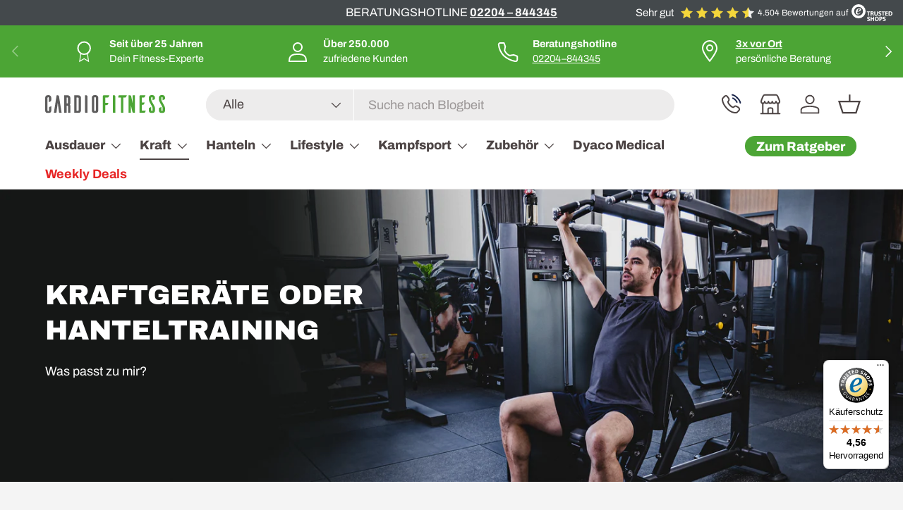

--- FILE ---
content_type: text/html; charset=utf-8
request_url: https://www.cardiofitness.de/pages/kraft
body_size: 55105
content:
<!doctype html>
<html class="no-js" lang="de" dir="ltr">
<head><script>
  // Google Consent Mode V2 integration script from Consentmo GDPR
  window.isenseRules = {};
  window.isenseRules.gcm = {
      gcmVersion: 2,
      integrationVersion: 2,
      initialState: 7,
      customChanges: false,
      consentUpdated: false,
      adsDataRedaction: true,
      urlPassthrough: false,
      storage: { ad_personalization: "granted", ad_storage: "granted", ad_user_data: "granted", analytics_storage: "granted", functionality_storage: "granted", personalization_storage: "granted", security_storage: "granted", wait_for_update: 500 }
  };
  window.isenseRules.initializeGcm = function (rules) {
    let initialState = rules.initialState;
    let analyticsBlocked = initialState === 0 || initialState === 3 || initialState === 6 || initialState === 7;
    let marketingBlocked = initialState === 0 || initialState === 2 || initialState === 5 || initialState === 7;
    let functionalityBlocked = initialState === 4 || initialState === 5 || initialState === 6 || initialState === 7;

    let gdprCache = localStorage.getItem('gdprCache') ? JSON.parse(localStorage.getItem('gdprCache')) : null;
    if (gdprCache && typeof gdprCache.updatedPreferences !== "undefined") {
      let updatedPreferences = gdprCache && typeof gdprCache.updatedPreferences !== "undefined" ? gdprCache.updatedPreferences : null;
      analyticsBlocked = parseInt(updatedPreferences.indexOf('analytics')) > -1;
      marketingBlocked = parseInt(updatedPreferences.indexOf('marketing')) > -1;
      functionalityBlocked = parseInt(updatedPreferences.indexOf('functionality')) > -1;

      rules.consentUpdated = true;
    }
    
    isenseRules.gcm = {
      ...rules,
      storage: {
        ad_personalization: marketingBlocked ? "denied" : "granted",
        ad_storage: marketingBlocked ? "denied" : "granted",
        ad_user_data: marketingBlocked ? "denied" : "granted",
        analytics_storage: analyticsBlocked ? "denied" : "granted",
        functionality_storage: functionalityBlocked ? "denied" : "granted",
        personalization_storage: functionalityBlocked ? "denied" : "granted",
        security_storage: "granted",
        wait_for_update: 500
      },
    };
  }

  // Google Consent Mode - initialization start
  window.isenseRules.initializeGcm({
    ...window.isenseRules.gcm,
    adsDataRedaction: true,
    urlPassthrough: false,
    initialState: 7
  });

  /*
  * initialState acceptable values:
  * 0 - Set both ad_storage and analytics_storage to denied
  * 1 - Set all categories to granted
  * 2 - Set only ad_storage to denied
  * 3 - Set only analytics_storage to denied
  * 4 - Set only functionality_storage to denied
  * 5 - Set both ad_storage and functionality_storage to denied
  * 6 - Set both analytics_storage and functionality_storage to denied
  * 7 - Set all categories to denied
  */

  window.dataLayer = window.dataLayer || [];
  function gtag() { window.dataLayer.push(arguments); }
  gtag("consent", "default", isenseRules.gcm.storage);
  isenseRules.gcm.adsDataRedaction && gtag("set", "ads_data_redaction", isenseRules.gcm.adsDataRedaction);
  isenseRules.gcm.urlPassthrough && gtag("set", "url_passthrough", isenseRules.gcm.urlPassthrough);
</script><meta charset="utf-8">
<meta name="viewport" content="width=device-width,initial-scale=1">
<meta name="msvalidate.01" content="017A9A3CC425264D764E1A00118F758D" />
<title>Kraft &ndash; CARDIOFITNESS</title><link rel="canonical" href="https://www.cardiofitness.de/pages/kraft"><link rel="icon" href="//www.cardiofitness.de/cdn/shop/files/CF_Favicon.svg?crop=center&height=48&v=1729163660&width=48" type="image/svg+xml">
  <link rel="apple-touch-icon" href="//www.cardiofitness.de/cdn/shop/files/CF_Favicon.svg?crop=center&height=180&v=1729163660&width=180"><meta name="description" content=""><meta property="og:site_name" content="CARDIOFITNESS">
<meta property="og:url" content="https://www.cardiofitness.de/pages/kraft">
<meta property="og:title" content="Kraft">
<meta property="og:type" content="website">
<meta property="og:description" content="Professionelle Fitnessgeräte für zu Hause * Aufbau-Service * Personal Coach * Fachmärkte vor Ort * Günstig kaufen bei Cardiofitness.de * Kostenlose Hotline."><meta name="twitter:card" content="summary_large_image">
<meta name="twitter:title" content="Kraft">
<meta name="twitter:description" content="Professionelle Fitnessgeräte für zu Hause * Aufbau-Service * Personal Coach * Fachmärkte vor Ort * Günstig kaufen bei Cardiofitness.de * Kostenlose Hotline.">
<link rel="preload" href="//www.cardiofitness.de/cdn/shop/t/26/assets/main.css?v=120999296885879161491767341564" as="style"><style data-shopify>
@font-face {
  font-family: Archivo;
  font-weight: 400;
  font-style: normal;
  font-display: swap;
  src: url("//www.cardiofitness.de/cdn/fonts/archivo/archivo_n4.dc8d917cc69af0a65ae04d01fd8eeab28a3573c9.woff2") format("woff2"),
       url("//www.cardiofitness.de/cdn/fonts/archivo/archivo_n4.bd6b9c34fdb81d7646836be8065ce3c80a2cc984.woff") format("woff");
}
@font-face {
  font-family: Archivo;
  font-weight: 700;
  font-style: normal;
  font-display: swap;
  src: url("//www.cardiofitness.de/cdn/fonts/archivo/archivo_n7.651b020b3543640c100112be6f1c1b8e816c7f13.woff2") format("woff2"),
       url("//www.cardiofitness.de/cdn/fonts/archivo/archivo_n7.7e9106d320e6594976a7dcb57957f3e712e83c96.woff") format("woff");
}
@font-face {
  font-family: Archivo;
  font-weight: 400;
  font-style: italic;
  font-display: swap;
  src: url("//www.cardiofitness.de/cdn/fonts/archivo/archivo_i4.37d8c4e02dc4f8e8b559f47082eb24a5c48c2908.woff2") format("woff2"),
       url("//www.cardiofitness.de/cdn/fonts/archivo/archivo_i4.839d35d75c605237591e73815270f86ab696602c.woff") format("woff");
}
@font-face {
  font-family: Archivo;
  font-weight: 700;
  font-style: italic;
  font-display: swap;
  src: url("//www.cardiofitness.de/cdn/fonts/archivo/archivo_i7.3dc798c6f261b8341dd97dd5c78d97d457c63517.woff2") format("woff2"),
       url("//www.cardiofitness.de/cdn/fonts/archivo/archivo_i7.3b65e9d326e7379bd5f15bcb927c5d533d950ff6.woff") format("woff");
}
@font-face {
  font-family: "Archivo Black";
  font-weight: 400;
  font-style: normal;
  font-display: swap;
  src: url("//www.cardiofitness.de/cdn/fonts/archivo_black/archivoblack_n4.b08d53f45e5ceb17a38677219b15fcdd9c5f3519.woff2") format("woff2"),
       url("//www.cardiofitness.de/cdn/fonts/archivo_black/archivoblack_n4.f60f1927c27470e666802dedb7cb371f393082b1.woff") format("woff");
}
@font-face {
  font-family: Archivo;
  font-weight: 800;
  font-style: normal;
  font-display: swap;
  src: url("//www.cardiofitness.de/cdn/fonts/archivo/archivo_n8.4c318bbfe051278d20c9ee33453ddd4ea08d8b06.woff2") format("woff2"),
       url("//www.cardiofitness.de/cdn/fonts/archivo/archivo_n8.614b0048a7b0eea786997e6204cc712a71eb8818.woff") format("woff");
}
:root {
      --bg-color: 244 244 244 / 1.0;
      --bg-color-og: 244 244 244 / 1.0;
      --heading-color: 68 73 76;
      --text-color: 68 73 76;
      --text-color-og: 68 73 76;
      --scrollbar-color: 68 73 76;
      --link-color: 68 73 76;
      --link-color-og: 68 73 76;
      --star-color: 76 165 53;--swatch-border-color-default: 209 210 210;
        --swatch-border-color-active: 156 159 160;
        --swatch-card-size: 24px;
        --swatch-variant-picker-size: 64px;--color-scheme-1-bg: 231 231 231 / 1.0;
      --color-scheme-1-grad: ;
      --color-scheme-1-heading: 68 73 76;
      --color-scheme-1-text: 68 73 76;
      --color-scheme-1-btn-bg: 76 165 53;
      --color-scheme-1-btn-text: 255 255 255;
      --color-scheme-1-btn-bg-hover: 112 184 94;--color-scheme-2-bg: 68 73 76 / 1.0;
      --color-scheme-2-grad: ;
      --color-scheme-2-heading: 255 255 255;
      --color-scheme-2-text: 255 255 255;
      --color-scheme-2-btn-bg: 76 165 53;
      --color-scheme-2-btn-text: 255 255 255;
      --color-scheme-2-btn-bg-hover: 112 184 94;--color-scheme-3-bg: 76 165 53 / 1.0;
      --color-scheme-3-grad: ;
      --color-scheme-3-heading: 255 255 255;
      --color-scheme-3-text: 255 255 255;
      --color-scheme-3-btn-bg: 255 255 255;
      --color-scheme-3-btn-text: 76 165 53;
      --color-scheme-3-btn-bg-hover: 238 247 236;

      --drawer-bg-color: 255 255 255 / 1.0;
      --drawer-text-color: 68 73 76;

      --panel-bg-color: 244 244 244 / 1.0;
      --panel-heading-color: 68 73 76;
      --panel-text-color: 68 73 76;

      --in-stock-text-color: 44 126 63;
      --low-stock-text-color: 210 134 26;
      --very-low-stock-text-color: 180 12 28;
      --no-stock-text-color: 119 119 119;
      --no-stock-backordered-text-color: 119 119 119;

      --error-bg-color: 252 237 238;
      --error-text-color: 180 12 28;
      --success-bg-color: 192 227 163;
      --success-text-color: 68 73 76;
      --info-bg-color: 228 237 250;
      --info-text-color: 68 73 76;

      --heading-font-family: "Archivo Black", sans-serif;
      --heading-font-style: normal;
      --heading-font-weight: 400;
      --heading-scale-start: 2;

      --navigation-font-family: Archivo, sans-serif;
      --navigation-font-style: normal;
      --navigation-font-weight: 800;
      --heading-text-transform: uppercase;

      --subheading-text-transform: uppercase;
      --body-font-family: Archivo, sans-serif;
      --body-font-style: normal;
      --body-font-weight: 400;
      --body-font-size: 18;

      --section-gap: 48;
      --heading-gap: calc(8 * var(--space-unit));--grid-column-gap: 20px;--btn-bg-color: 76 165 53;
      --btn-bg-hover-color: 112 184 94;
      --btn-text-color: 255 255 255;
      --btn-bg-color-og: 76 165 53;
      --btn-text-color-og: 255 255 255;
      --btn-alt-bg-color: 68 73 76;
      --btn-alt-bg-alpha: 1.0;
      --btn-alt-text-color: 255 255 255;
      --btn-border-width: 2px;
      --btn-padding-y: 12px;

      
      --btn-border-radius: 28px;
      

      --btn-lg-border-radius: 50%;
      --btn-icon-border-radius: 50%;
      --input-with-btn-inner-radius: var(--btn-border-radius);

      --input-bg-color: 244 244 244 / 1.0;
      --input-text-color: 68 73 76;
      --input-border-width: 2px;
      --input-border-radius: 26px;
      --textarea-border-radius: 12px;
      --input-border-radius: 28px;
      --input-lg-border-radius: 34px;
      --input-bg-color-diff-3: #ececec;
      --input-bg-color-diff-6: #e5e5e5;

      --modal-border-radius: 26px;
      --modal-overlay-color: 0 0 0;
      --modal-overlay-opacity: 0.4;
      --drawer-border-radius: 26px;
      --overlay-border-radius: 26px;--custom-label-bg-color: 13 44 84;
      --custom-label-text-color: 255 255 255;--sold-out-label-bg-color: 97 104 110;
      --sold-out-label-text-color: 255 255 255;--new-label-bg-color: 192 227 163;
      --new-label-text-color: 255 255 255;--preorder-label-bg-color: 70 148 208;
      --preorder-label-text-color: 255 255 255;

      --page-width: 2160px;
      --gutter-sm: 20px;
      --gutter-md: 32px;
      --gutter-lg: 64px;

      --payment-terms-bg-color: #f4f4f4;

      --coll-card-bg-color: #f4f4f4;
      --coll-card-border-color: #f4f4f4;--blend-bg-color: #f4f4f4;

      --reading-width: 48em;
    }

    @media (max-width: 769px) {
      :root {
        --reading-width: 36em;
      }
    }
  </style><link rel="stylesheet" href="//www.cardiofitness.de/cdn/shop/t/26/assets/main.css?v=120999296885879161491767341564">
  <script src="//www.cardiofitness.de/cdn/shop/t/26/assets/main.js?v=20034426471962842231764358683" defer="defer"></script><link rel="preload" href="//www.cardiofitness.de/cdn/fonts/archivo/archivo_n4.dc8d917cc69af0a65ae04d01fd8eeab28a3573c9.woff2" as="font" type="font/woff2" crossorigin fetchpriority="high"><link rel="preload" href="//www.cardiofitness.de/cdn/fonts/archivo_black/archivoblack_n4.b08d53f45e5ceb17a38677219b15fcdd9c5f3519.woff2" as="font" type="font/woff2" crossorigin fetchpriority="high"><link rel="stylesheet" href="//www.cardiofitness.de/cdn/shop/t/26/assets/swatches.css?v=80485080791259553361726059296" media="print" onload="this.media='all'">
    <noscript><link rel="stylesheet" href="//www.cardiofitness.de/cdn/shop/t/26/assets/swatches.css?v=80485080791259553361726059296"></noscript><script>window.performance && window.performance.mark && window.performance.mark('shopify.content_for_header.start');</script><meta name="facebook-domain-verification" content="tomp28v2dpjwe4uacay1qgygiybjo7">
<meta id="shopify-digital-wallet" name="shopify-digital-wallet" content="/75612029261/digital_wallets/dialog">
<meta name="shopify-checkout-api-token" content="eeaafac3d9f2584f9b71bbf8738c6b34">
<meta id="in-context-paypal-metadata" data-shop-id="75612029261" data-venmo-supported="false" data-environment="production" data-locale="de_DE" data-paypal-v4="true" data-currency="EUR">
<script async="async" src="/checkouts/internal/preloads.js?locale=de-DE"></script>
<link rel="preconnect" href="https://shop.app" crossorigin="anonymous">
<script async="async" src="https://shop.app/checkouts/internal/preloads.js?locale=de-DE&shop_id=75612029261" crossorigin="anonymous"></script>
<script id="apple-pay-shop-capabilities" type="application/json">{"shopId":75612029261,"countryCode":"DE","currencyCode":"EUR","merchantCapabilities":["supports3DS"],"merchantId":"gid:\/\/shopify\/Shop\/75612029261","merchantName":"CARDIOFITNESS","requiredBillingContactFields":["postalAddress","email","phone"],"requiredShippingContactFields":["postalAddress","email","phone"],"shippingType":"shipping","supportedNetworks":["visa","maestro","masterCard","amex"],"total":{"type":"pending","label":"CARDIOFITNESS","amount":"1.00"},"shopifyPaymentsEnabled":true,"supportsSubscriptions":true}</script>
<script id="shopify-features" type="application/json">{"accessToken":"eeaafac3d9f2584f9b71bbf8738c6b34","betas":["rich-media-storefront-analytics"],"domain":"www.cardiofitness.de","predictiveSearch":true,"shopId":75612029261,"locale":"de"}</script>
<script>var Shopify = Shopify || {};
Shopify.shop = "90f24f-3.myshopify.com";
Shopify.locale = "de";
Shopify.currency = {"active":"EUR","rate":"1.0"};
Shopify.country = "DE";
Shopify.theme = {"name":"New theme 1.0","id":169785819469,"schema_name":"Enterprise","schema_version":"1.5.2","theme_store_id":null,"role":"main"};
Shopify.theme.handle = "null";
Shopify.theme.style = {"id":null,"handle":null};
Shopify.cdnHost = "www.cardiofitness.de/cdn";
Shopify.routes = Shopify.routes || {};
Shopify.routes.root = "/";</script>
<script type="module">!function(o){(o.Shopify=o.Shopify||{}).modules=!0}(window);</script>
<script>!function(o){function n(){var o=[];function n(){o.push(Array.prototype.slice.apply(arguments))}return n.q=o,n}var t=o.Shopify=o.Shopify||{};t.loadFeatures=n(),t.autoloadFeatures=n()}(window);</script>
<script>
  window.ShopifyPay = window.ShopifyPay || {};
  window.ShopifyPay.apiHost = "shop.app\/pay";
  window.ShopifyPay.redirectState = null;
</script>
<script id="shop-js-analytics" type="application/json">{"pageType":"page"}</script>
<script defer="defer" async type="module" src="//www.cardiofitness.de/cdn/shopifycloud/shop-js/modules/v2/client.init-shop-cart-sync_BH0MO3MH.de.esm.js"></script>
<script defer="defer" async type="module" src="//www.cardiofitness.de/cdn/shopifycloud/shop-js/modules/v2/chunk.common_BErAfWaM.esm.js"></script>
<script defer="defer" async type="module" src="//www.cardiofitness.de/cdn/shopifycloud/shop-js/modules/v2/chunk.modal_DqzNaksh.esm.js"></script>
<script type="module">
  await import("//www.cardiofitness.de/cdn/shopifycloud/shop-js/modules/v2/client.init-shop-cart-sync_BH0MO3MH.de.esm.js");
await import("//www.cardiofitness.de/cdn/shopifycloud/shop-js/modules/v2/chunk.common_BErAfWaM.esm.js");
await import("//www.cardiofitness.de/cdn/shopifycloud/shop-js/modules/v2/chunk.modal_DqzNaksh.esm.js");

  window.Shopify.SignInWithShop?.initShopCartSync?.({"fedCMEnabled":true,"windoidEnabled":true});

</script>
<script>
  window.Shopify = window.Shopify || {};
  if (!window.Shopify.featureAssets) window.Shopify.featureAssets = {};
  window.Shopify.featureAssets['shop-js'] = {"shop-cart-sync":["modules/v2/client.shop-cart-sync__0cGp0nR.de.esm.js","modules/v2/chunk.common_BErAfWaM.esm.js","modules/v2/chunk.modal_DqzNaksh.esm.js"],"init-fed-cm":["modules/v2/client.init-fed-cm_CM6VDTst.de.esm.js","modules/v2/chunk.common_BErAfWaM.esm.js","modules/v2/chunk.modal_DqzNaksh.esm.js"],"init-shop-email-lookup-coordinator":["modules/v2/client.init-shop-email-lookup-coordinator_CBMbWck_.de.esm.js","modules/v2/chunk.common_BErAfWaM.esm.js","modules/v2/chunk.modal_DqzNaksh.esm.js"],"init-windoid":["modules/v2/client.init-windoid_BLu1c52k.de.esm.js","modules/v2/chunk.common_BErAfWaM.esm.js","modules/v2/chunk.modal_DqzNaksh.esm.js"],"shop-button":["modules/v2/client.shop-button_CA8sgLdC.de.esm.js","modules/v2/chunk.common_BErAfWaM.esm.js","modules/v2/chunk.modal_DqzNaksh.esm.js"],"shop-cash-offers":["modules/v2/client.shop-cash-offers_CtGlpQVP.de.esm.js","modules/v2/chunk.common_BErAfWaM.esm.js","modules/v2/chunk.modal_DqzNaksh.esm.js"],"shop-toast-manager":["modules/v2/client.shop-toast-manager_uf2EYvu_.de.esm.js","modules/v2/chunk.common_BErAfWaM.esm.js","modules/v2/chunk.modal_DqzNaksh.esm.js"],"init-shop-cart-sync":["modules/v2/client.init-shop-cart-sync_BH0MO3MH.de.esm.js","modules/v2/chunk.common_BErAfWaM.esm.js","modules/v2/chunk.modal_DqzNaksh.esm.js"],"init-customer-accounts-sign-up":["modules/v2/client.init-customer-accounts-sign-up_GYoAbbBa.de.esm.js","modules/v2/client.shop-login-button_BwiwRr-G.de.esm.js","modules/v2/chunk.common_BErAfWaM.esm.js","modules/v2/chunk.modal_DqzNaksh.esm.js"],"pay-button":["modules/v2/client.pay-button_Fn8OU5F0.de.esm.js","modules/v2/chunk.common_BErAfWaM.esm.js","modules/v2/chunk.modal_DqzNaksh.esm.js"],"init-customer-accounts":["modules/v2/client.init-customer-accounts_hH0NE_bx.de.esm.js","modules/v2/client.shop-login-button_BwiwRr-G.de.esm.js","modules/v2/chunk.common_BErAfWaM.esm.js","modules/v2/chunk.modal_DqzNaksh.esm.js"],"avatar":["modules/v2/client.avatar_BTnouDA3.de.esm.js"],"init-shop-for-new-customer-accounts":["modules/v2/client.init-shop-for-new-customer-accounts_iGaU0q4U.de.esm.js","modules/v2/client.shop-login-button_BwiwRr-G.de.esm.js","modules/v2/chunk.common_BErAfWaM.esm.js","modules/v2/chunk.modal_DqzNaksh.esm.js"],"shop-follow-button":["modules/v2/client.shop-follow-button_DfZt4rU7.de.esm.js","modules/v2/chunk.common_BErAfWaM.esm.js","modules/v2/chunk.modal_DqzNaksh.esm.js"],"checkout-modal":["modules/v2/client.checkout-modal_BkbVv7me.de.esm.js","modules/v2/chunk.common_BErAfWaM.esm.js","modules/v2/chunk.modal_DqzNaksh.esm.js"],"shop-login-button":["modules/v2/client.shop-login-button_BwiwRr-G.de.esm.js","modules/v2/chunk.common_BErAfWaM.esm.js","modules/v2/chunk.modal_DqzNaksh.esm.js"],"lead-capture":["modules/v2/client.lead-capture_uTCHmOe0.de.esm.js","modules/v2/chunk.common_BErAfWaM.esm.js","modules/v2/chunk.modal_DqzNaksh.esm.js"],"shop-login":["modules/v2/client.shop-login_DZ2U4X68.de.esm.js","modules/v2/chunk.common_BErAfWaM.esm.js","modules/v2/chunk.modal_DqzNaksh.esm.js"],"payment-terms":["modules/v2/client.payment-terms_ARjsA2tN.de.esm.js","modules/v2/chunk.common_BErAfWaM.esm.js","modules/v2/chunk.modal_DqzNaksh.esm.js"]};
</script>
<script>(function() {
  var isLoaded = false;
  function asyncLoad() {
    if (isLoaded) return;
    isLoaded = true;
    var urls = ["https:\/\/d23dclunsivw3h.cloudfront.net\/redirect-app.js?shop=90f24f-3.myshopify.com","https:\/\/cdn.hextom.com\/js\/quickannouncementbar.js?shop=90f24f-3.myshopify.com","https:\/\/tseish-app.connect.trustedshops.com\/esc.js?apiBaseUrl=aHR0cHM6Ly90c2Vpc2gtYXBwLmNvbm5lY3QudHJ1c3RlZHNob3BzLmNvbQ==\u0026instanceId=OTBmMjRmLTMubXlzaG9waWZ5LmNvbQ==\u0026shop=90f24f-3.myshopify.com"];
    for (var i = 0; i < urls.length; i++) {
      var s = document.createElement('script');
      s.type = 'text/javascript';
      s.async = true;
      s.src = urls[i];
      var x = document.getElementsByTagName('script')[0];
      x.parentNode.insertBefore(s, x);
    }
  };
  if(window.attachEvent) {
    window.attachEvent('onload', asyncLoad);
  } else {
    window.addEventListener('load', asyncLoad, false);
  }
})();</script>
<script id="__st">var __st={"a":75612029261,"offset":3600,"reqid":"862ca2ab-fdae-4756-81b2-ca650f30cb49-1769951889","pageurl":"www.cardiofitness.de\/pages\/kraft","s":"pages-119285973325","u":"d37617607d1b","p":"page","rtyp":"page","rid":119285973325};</script>
<script>window.ShopifyPaypalV4VisibilityTracking = true;</script>
<script id="captcha-bootstrap">!function(){'use strict';const t='contact',e='account',n='new_comment',o=[[t,t],['blogs',n],['comments',n],[t,'customer']],c=[[e,'customer_login'],[e,'guest_login'],[e,'recover_customer_password'],[e,'create_customer']],r=t=>t.map((([t,e])=>`form[action*='/${t}']:not([data-nocaptcha='true']) input[name='form_type'][value='${e}']`)).join(','),a=t=>()=>t?[...document.querySelectorAll(t)].map((t=>t.form)):[];function s(){const t=[...o],e=r(t);return a(e)}const i='password',u='form_key',d=['recaptcha-v3-token','g-recaptcha-response','h-captcha-response',i],f=()=>{try{return window.sessionStorage}catch{return}},m='__shopify_v',_=t=>t.elements[u];function p(t,e,n=!1){try{const o=window.sessionStorage,c=JSON.parse(o.getItem(e)),{data:r}=function(t){const{data:e,action:n}=t;return t[m]||n?{data:e,action:n}:{data:t,action:n}}(c);for(const[e,n]of Object.entries(r))t.elements[e]&&(t.elements[e].value=n);n&&o.removeItem(e)}catch(o){console.error('form repopulation failed',{error:o})}}const l='form_type',E='cptcha';function T(t){t.dataset[E]=!0}const w=window,h=w.document,L='Shopify',v='ce_forms',y='captcha';let A=!1;((t,e)=>{const n=(g='f06e6c50-85a8-45c8-87d0-21a2b65856fe',I='https://cdn.shopify.com/shopifycloud/storefront-forms-hcaptcha/ce_storefront_forms_captcha_hcaptcha.v1.5.2.iife.js',D={infoText:'Durch hCaptcha geschützt',privacyText:'Datenschutz',termsText:'Allgemeine Geschäftsbedingungen'},(t,e,n)=>{const o=w[L][v],c=o.bindForm;if(c)return c(t,g,e,D).then(n);var r;o.q.push([[t,g,e,D],n]),r=I,A||(h.body.append(Object.assign(h.createElement('script'),{id:'captcha-provider',async:!0,src:r})),A=!0)});var g,I,D;w[L]=w[L]||{},w[L][v]=w[L][v]||{},w[L][v].q=[],w[L][y]=w[L][y]||{},w[L][y].protect=function(t,e){n(t,void 0,e),T(t)},Object.freeze(w[L][y]),function(t,e,n,w,h,L){const[v,y,A,g]=function(t,e,n){const i=e?o:[],u=t?c:[],d=[...i,...u],f=r(d),m=r(i),_=r(d.filter((([t,e])=>n.includes(e))));return[a(f),a(m),a(_),s()]}(w,h,L),I=t=>{const e=t.target;return e instanceof HTMLFormElement?e:e&&e.form},D=t=>v().includes(t);t.addEventListener('submit',(t=>{const e=I(t);if(!e)return;const n=D(e)&&!e.dataset.hcaptchaBound&&!e.dataset.recaptchaBound,o=_(e),c=g().includes(e)&&(!o||!o.value);(n||c)&&t.preventDefault(),c&&!n&&(function(t){try{if(!f())return;!function(t){const e=f();if(!e)return;const n=_(t);if(!n)return;const o=n.value;o&&e.removeItem(o)}(t);const e=Array.from(Array(32),(()=>Math.random().toString(36)[2])).join('');!function(t,e){_(t)||t.append(Object.assign(document.createElement('input'),{type:'hidden',name:u})),t.elements[u].value=e}(t,e),function(t,e){const n=f();if(!n)return;const o=[...t.querySelectorAll(`input[type='${i}']`)].map((({name:t})=>t)),c=[...d,...o],r={};for(const[a,s]of new FormData(t).entries())c.includes(a)||(r[a]=s);n.setItem(e,JSON.stringify({[m]:1,action:t.action,data:r}))}(t,e)}catch(e){console.error('failed to persist form',e)}}(e),e.submit())}));const S=(t,e)=>{t&&!t.dataset[E]&&(n(t,e.some((e=>e===t))),T(t))};for(const o of['focusin','change'])t.addEventListener(o,(t=>{const e=I(t);D(e)&&S(e,y())}));const B=e.get('form_key'),M=e.get(l),P=B&&M;t.addEventListener('DOMContentLoaded',(()=>{const t=y();if(P)for(const e of t)e.elements[l].value===M&&p(e,B);[...new Set([...A(),...v().filter((t=>'true'===t.dataset.shopifyCaptcha))])].forEach((e=>S(e,t)))}))}(h,new URLSearchParams(w.location.search),n,t,e,['guest_login'])})(!0,!0)}();</script>
<script integrity="sha256-4kQ18oKyAcykRKYeNunJcIwy7WH5gtpwJnB7kiuLZ1E=" data-source-attribution="shopify.loadfeatures" defer="defer" src="//www.cardiofitness.de/cdn/shopifycloud/storefront/assets/storefront/load_feature-a0a9edcb.js" crossorigin="anonymous"></script>
<script crossorigin="anonymous" defer="defer" src="//www.cardiofitness.de/cdn/shopifycloud/storefront/assets/shopify_pay/storefront-65b4c6d7.js?v=20250812"></script>
<script data-source-attribution="shopify.dynamic_checkout.dynamic.init">var Shopify=Shopify||{};Shopify.PaymentButton=Shopify.PaymentButton||{isStorefrontPortableWallets:!0,init:function(){window.Shopify.PaymentButton.init=function(){};var t=document.createElement("script");t.src="https://www.cardiofitness.de/cdn/shopifycloud/portable-wallets/latest/portable-wallets.de.js",t.type="module",document.head.appendChild(t)}};
</script>
<script data-source-attribution="shopify.dynamic_checkout.buyer_consent">
  function portableWalletsHideBuyerConsent(e){var t=document.getElementById("shopify-buyer-consent"),n=document.getElementById("shopify-subscription-policy-button");t&&n&&(t.classList.add("hidden"),t.setAttribute("aria-hidden","true"),n.removeEventListener("click",e))}function portableWalletsShowBuyerConsent(e){var t=document.getElementById("shopify-buyer-consent"),n=document.getElementById("shopify-subscription-policy-button");t&&n&&(t.classList.remove("hidden"),t.removeAttribute("aria-hidden"),n.addEventListener("click",e))}window.Shopify?.PaymentButton&&(window.Shopify.PaymentButton.hideBuyerConsent=portableWalletsHideBuyerConsent,window.Shopify.PaymentButton.showBuyerConsent=portableWalletsShowBuyerConsent);
</script>
<script data-source-attribution="shopify.dynamic_checkout.cart.bootstrap">document.addEventListener("DOMContentLoaded",(function(){function t(){return document.querySelector("shopify-accelerated-checkout-cart, shopify-accelerated-checkout")}if(t())Shopify.PaymentButton.init();else{new MutationObserver((function(e,n){t()&&(Shopify.PaymentButton.init(),n.disconnect())})).observe(document.body,{childList:!0,subtree:!0})}}));
</script>
<link id="shopify-accelerated-checkout-styles" rel="stylesheet" media="screen" href="https://www.cardiofitness.de/cdn/shopifycloud/portable-wallets/latest/accelerated-checkout-backwards-compat.css" crossorigin="anonymous">
<style id="shopify-accelerated-checkout-cart">
        #shopify-buyer-consent {
  margin-top: 1em;
  display: inline-block;
  width: 100%;
}

#shopify-buyer-consent.hidden {
  display: none;
}

#shopify-subscription-policy-button {
  background: none;
  border: none;
  padding: 0;
  text-decoration: underline;
  font-size: inherit;
  cursor: pointer;
}

#shopify-subscription-policy-button::before {
  box-shadow: none;
}

      </style>
<script id="sections-script" data-sections="header,footer" defer="defer" src="//www.cardiofitness.de/cdn/shop/t/26/compiled_assets/scripts.js?v=14243"></script>
<script>window.performance && window.performance.mark && window.performance.mark('shopify.content_for_header.end');</script>


  <script>document.documentElement.className = document.documentElement.className.replace('no-js', 'js');</script><!-- CC Custom Head Start --><!-- CC Custom Head End --><!-- Google Tag Manager -->
  <script>(function(w,d,s,l,i){w[l]=w[l]||[];w[l].push({'gtm.start':
  new Date().getTime(),event:'gtm.js'});var f=d.getElementsByTagName(s)[0],
  j=d.createElement(s),dl=l!='dataLayer'?'&l='+l:'';j.async=true;j.src=
  'https://www.googletagmanager.com/gtm.js?id='+i+dl;f.parentNode.insertBefore(j,f);
  })(window,document,'script','dataLayer','GTM-KK87XRG');</script>
  <!-- End Google Tag Manager -->

  <!-- Bing tracking -->
    <script>
      (function(w,d,t,r,u)
      {
        var f,n,i;
        w[u]=w[u]||[],f=function()
        {
          var o={ti:"163009895", enableAutoSpaTracking: true}; 
          o.q=w[u],w[u]=new UET(o),w[u].push("pageLoad") 
        },
        n=d.createElement(t),n.src=r,n.async=1,n.onload=n.onreadystatechange=function()
        {
          var s=this.readyState;
          s&&s!=="loaded"&&s!=="complete"||(f(),n.onload=n.onreadystatechange=null)
        },
        i=d.getElementsByTagName(t)[0],i.parentNode.insertBefore(n,i)
      })
      (window,document,"script","//bat.bing.com/bat.js","uetq");
    </script>
    <!-- End Bing tracking -->

    <script type="text/javascript">
        (function(c,l,a,r,i,t,y){
            c[a]=c[a]||function(){(c[a].q=c[a].q||[]).push(arguments)};
            t=l.createElement(r);t.async=1;t.src="https://www.clarity.ms/tag/"+i;
            y=l.getElementsByTagName(r)[0];y.parentNode.insertBefore(t,y);
        })(window, document, "clarity", "script", "q2hp8poghm");
    </script>
<!-- BEGIN app block: shopify://apps/consentmo-gdpr/blocks/gdpr_cookie_consent/4fbe573f-a377-4fea-9801-3ee0858cae41 -->


<!-- END app block --><!-- BEGIN app block: shopify://apps/klaviyo-email-marketing-sms/blocks/klaviyo-onsite-embed/2632fe16-c075-4321-a88b-50b567f42507 -->












  <script async src="https://static.klaviyo.com/onsite/js/TtrPkS/klaviyo.js?company_id=TtrPkS"></script>
  <script>!function(){if(!window.klaviyo){window._klOnsite=window._klOnsite||[];try{window.klaviyo=new Proxy({},{get:function(n,i){return"push"===i?function(){var n;(n=window._klOnsite).push.apply(n,arguments)}:function(){for(var n=arguments.length,o=new Array(n),w=0;w<n;w++)o[w]=arguments[w];var t="function"==typeof o[o.length-1]?o.pop():void 0,e=new Promise((function(n){window._klOnsite.push([i].concat(o,[function(i){t&&t(i),n(i)}]))}));return e}}})}catch(n){window.klaviyo=window.klaviyo||[],window.klaviyo.push=function(){var n;(n=window._klOnsite).push.apply(n,arguments)}}}}();</script>

  




  <script>
    window.klaviyoReviewsProductDesignMode = false
  </script>







<!-- END app block --><!-- BEGIN app block: shopify://apps/adcell-tracking-remarketing/blocks/theme_extension/578397e0-3e42-4c27-add7-dfc15023b09b --><script id="trad-js" type="text/javascript" src="https://t.adcell.com/js/trad.js?s=shopify&v=1.2.0&pid=10659" async="async"></script>
<script>
    var script = document.querySelector("#trad-js");
    script.addEventListener('load', function() {
        Adcell.Tracking.track();
    });
</script><script type="text/javascript" src="https://t.adcell.com/js/vcad.js?s=shopify&v=1.2.0&programId=10659" async="async"></script>

<!-- END app block --><!-- BEGIN app block: shopify://apps/hulk-form-builder/blocks/app-embed/b6b8dd14-356b-4725-a4ed-77232212b3c3 --><!-- BEGIN app snippet: hulkapps-formbuilder-theme-ext --><script type="text/javascript">
  
  if (typeof window.formbuilder_customer != "object") {
        window.formbuilder_customer = {}
  }

  window.hulkFormBuilder = {
    form_data: {"form_gnusDKyVeroNMlqazigdaw":{"uuid":"gnusDKyVeroNMlqazigdaw","form_name":"Produkt günstiger gesehen  ","form_data":{"div_back_gradient_1":"#fff","div_back_gradient_2":"#fff","back_color":"#fff","form_title":"","form_submit":"Senden","after_submit":"hideAndmessage","after_submit_msg":"\u003cp\u003e\u003cstrong data-end=\"187\" data-start=\"153\"\u003eVielen Dank f\u0026uuml;r deine Anfrage!\u003c\/strong\u003e\u003cbr data-end=\"190\" data-start=\"187\" \/\u003e\n\u003cbr \/\u003e\nWir pr\u0026uuml;fen deinen Hinweis zum g\u0026uuml;nstigeren Preis und melden uns zeitnah mit einem \u003cstrong data-end=\"316\" data-start=\"271\"\u003eindividuellen und unverbindlichen Angebot\u003c\/strong\u003e bei dir.\u003c\/p\u003e\n\n\u003cp\u003eDein CARDIOFITNESS Team\u003c\/p\u003e\n","captcha_enable":"no","label_style":"blockLabels","input_border_radius":"20","back_type":"transparent","input_back_color":"#fff","input_back_color_hover":"#fff","back_shadow":"none","label_font_clr":"#333333","input_font_clr":"#333333","button_align":"leftBtn","button_clr":"#fff","button_back_clr":"#4ca535","button_border_radius":"20","form_width":"100%","form_border_size":0,"form_border_clr":"#c7c7c7","form_border_radius":"1","label_font_size":"14","input_font_size":"16","button_font_size":"16","form_padding":0,"input_border_color":"#ccc","input_border_color_hover":"#ccc","btn_border_clr":"#4ca535","btn_border_size":"1","form_name":"Produkt günstiger gesehen  ","":"beratung@cardiofitness.de","form_access_message":"\u003cp\u003ePlease login to access the form\u003cbr\u003eDo not have an account? Create account\u003c\/p\u003e","form_description":"","input_fonts_type":"Google Fonts","input_custom_font_name":"Archivo","input_font_family":"Archivo","label_font_family":"Archivo","advance_js":"","formElements":[{"Conditions":{},"type":"headings","position":0,"label":"Label (4)","headings":"\u003cp\u003eDeine Kontaktdaten\u003c\/p\u003e\n","page_number":1},{"Conditions":{},"type":"select","position":1,"label":"Anrede","values":"Herr\nFrau\nDivers","elementCost":{},"halfwidth":"yes","required":"no","page_number":1,"placeholder":"Auswahl"},{"Conditions":{},"type":"text","position":2,"label":"Vorname","halfwidth":"yes","page_number":1},{"Conditions":{},"type":"text","position":3,"label":"Nachname","required":"yes","halfwidth":"yes","page_number":1},{"type":"email","position":4,"label":"Email","required":"yes","email_confirm":"yes","Conditions":{},"halfwidth":"yes","page_number":1},{"Conditions":{},"type":"space","position":5,"label":"Label (9)","page_number":1},{"Conditions":{},"type":"headings","position":6,"label":"Label (5)","headings":"\u003cp\u003eAngaben zum Produkt\u003c\/p\u003e\n","page_number":1},{"Conditions":{},"type":"text","position":7,"label":"Produktname","halfwidth":"yes","required":"yes","page_number":1,"customClass":"js-form-title"},{"Conditions":{},"type":"text","position":8,"label":"Artikelnummer","halfwidth":"yes","page_number":1,"customClass":"js-form-sku"},{"Conditions":{},"type":"url","position":9,"label":"Link zum günstigeren Preis","halfwidth":"yes","required":"yes","page_number":1},{"Conditions":{},"type":"text","position":10,"label":"Günstigerer Preis","halfwidth":"yes","required":"yes","page_number":1},{"Conditions":{},"type":"terms_conditions","position":11,"label":"Ich habe die Datenschutzerklärung gelesen und akzeptiere sie. ","infoMessage":" \u003ca href=\"https:\/\/www.cardiofitness.de\/policies\/privacy-policy\" taeget=\"_blank\"\u003emehr Informationen\u003c\/a\u003e","halfwidth":"no","page_number":1,"required":"yes","redirect":"https:\/\/www.cardiofitness.de\/policies\/privacy-policy"}]},"is_spam_form":false,"shop_uuid":"z-8fcxOKC0ftBJq1IBp0KQ","shop_timezone":"Europe\/Berlin","shop_id":156382,"shop_is_after_submit_enabled":true,"shop_shopify_plan":"shopify_plus","shop_shopify_domain":"90f24f-3.myshopify.com"}},
    shop_data: {"shop_z-8fcxOKC0ftBJq1IBp0KQ":{"shop_uuid":"z-8fcxOKC0ftBJq1IBp0KQ","shop_timezone":"Europe\/Berlin","shop_id":156382,"shop_is_after_submit_enabled":true,"shop_shopify_plan":"Shopify Plus","shop_shopify_domain":"90f24f-3.myshopify.com","shop_created_at":"2025-11-28T03:32:46.841-06:00","is_skip_metafield":false,"shop_deleted":false,"shop_disabled":false}},
    settings_data: {"shop_settings":{"shop_customise_msgs":[{"thank_you":"Nachricht wurde erfolgreich übermittelt","processing":"Wird verarbeitet","is_required":"Ist erforderlich","valid_data":"Bitte gültige Daten angeben","valid_email":"Bitte gültiges E-Mail-Format angeben","valid_captcha":"Bitte gib eine gültige Captcha-Antwort ein","valid_url":"Bitte gültige URL angeben","only_number_alloud":"Nur Zahlen zulässig","number_less":"Zahl – muss kleiner sein als","number_more":"Zahl – muss größer sein als","valid_phone":"Bitte eine gültige Telefonnummer angeben","phone_submitted":"Ein Formular mit dieser Telefonnummer wurde bereits abgeschickt","image_must_less":"Das Bild muss kleiner als 20 MB sein","image_number":"Bilder erlaubt","image_extension":"Ungültige Bilddatei","error_image_upload":"Fehler beim Hochladen des Bildes","file_must_less":"Die Datei muss kleiner als 20 MB sein","only_file_number_alloud":"Dateien erlaubt","file_extension":"Ungültiges Dateiformat","error_file_upload":"Fehler beim Hochladen der Datei","error_form_submit":"Fehler beim Absenden des Formulars","blocked_domain":"Dieses Formular akzeptiert keine Adressen von","email_submitted":"Die E-Mail wurde bereits gesendet","invalid_email_by_zerobounce":"E-Mail-Adresse von Zerobounce als ungültig markiert","max_limit_exceed":"Du hast die maximale Anzahl an Textfeldern hinzugefügt","card_details":"Kreditkartendaten","please_enter_card_details":"Bitte gib deine Krtendaten ein","card_details_invalid":"Die Kartendaten sind ungültig","card_number":"PayPal – Kartennummer","expiry_date":"PayPal – Ablaufdatum","crd_cvc":"PayPal - CVV","paypal_card_details_invalid_or_empty":"PayPal – Kartendaten sind ungültig oder leer","payment_value":"Zahlungsbetrag","please_enter_payment_amount":"Bitte Zahlungsbetrag eingeben","atleast_one_special_char":"Mindestens ein Sonderzeichen eingeben","atleast_one_lowercase_char":"Mindestens ein Kleinbuchstabe eingeben","atleast_one_uppercase_char":"Mindestens ein Großbuchstabe eingeben","atleast_one_number":"Mindestens eine Zahl angeben","must_have_8_chars":"Muss mindestens 8 Zeichen lang sein","be_between_8_and_12_chars":"Darf zwischen 8 und 12 Zeichen lang sein","remove_file_for_file_upload":"Datei entfernen","remove_file_for_image_upload":"Bild entfernen","remove_all_for_file_image_upload":"Alle Dateien entfernen","remove_file_for_signature_upload":"Datei entfernen – Signatur-Upload","must_have_a_input":"Bitte mindestens ein Feld ausfüllen","please_enter_required_data":"Bitte die erforderlichen Daten ausfüllen","please_select":"Bitte auswählen","valid_same_values":"Validierung – Werte müssen identisch sein","invalid_file_type_for_image_upload":"Dateien dieses Typs können nicht hochgeladen werden","invalid_file_type_for_signature_upload":"Dateien dieses Typs können nicht hochgeladen werden","max_files_exceeded_for_file_upload":"Es können keine weiteren Dateien hochgeladen werden","max_files_exceeded_for_image_upload":"Es können keine weiteren Bidler hochgeladen werden","address1":"Adresszeile 1","address2":"Adresszeile 2","city":"Stadt","province":"Bundesland","zipcode":"Postleitzahl","country":"Land","cancel_upload_for_file_upload":"Upload abgebrochen","cancel_upload_for_image_upload":"Upload abgebrochen","cancel_upload_for_signature_upload":"Upload abgebrochen","file_already_exist":"Datei bereits hochgeladen","product_choice_clear_selection":"Produktauswahl","picture_choice_clear_selection":"Bildauswahl","your_response":"Deine Antwort","download_file":"Datei herunterladen","previous":"Zurück","next":"Weiter","captcha_backend_validation_error":"Captcha-Fehlerüberprüfung"}],"default_customise_msgs":{"is_required":"is required","thank_you":"Thank you! The form was submitted successfully.","processing":"Processing...","valid_data":"Please provide valid data","valid_email":"Provide valid email format","valid_tags":"HTML Tags are not allowed","valid_phone":"Provide valid phone number","valid_captcha":"Please provide valid captcha response","valid_url":"Provide valid URL","only_number_alloud":"Provide valid number in","number_less":"must be less than","number_more":"must be more than","image_must_less":"Image must be less than 20MB","image_number":"Images allowed","image_extension":"Invalid extension! Please provide image file","error_image_upload":"Error in image upload. Please try again.","error_file_upload":"Error in file upload. Please try again.","your_response":"Your response","error_form_submit":"Error occur.Please try again after sometime.","email_submitted":"Form with this email is already submitted","invalid_email_by_zerobounce":"The email address you entered appears to be invalid. Please check it and try again.","download_file":"Download file","card_details_invalid":"Your card details are invalid","card_details":"Card details","please_enter_card_details":"Please enter card details","card_number":"Card number","exp_mm":"Exp MM","exp_yy":"Exp YY","crd_cvc":"CVV","payment_value":"Payment amount","please_enter_payment_amount":"Please enter payment amount","address1":"Address line 1","address2":"Address line 2","city":"City","province":"Province","zipcode":"Zip code","country":"Country","blocked_domain":"This form does not accept addresses from","file_must_less":"File must be less than 20MB","file_extension":"Invalid extension! Please provide file","only_file_number_alloud":"files allowed","previous":"Previous","next":"Next","must_have_a_input":"Please enter at least one field.","please_enter_required_data":"Please enter required data","atleast_one_special_char":"Include at least one special character","atleast_one_lowercase_char":"Include at least one lowercase character","atleast_one_uppercase_char":"Include at least one uppercase character","atleast_one_number":"Include at least one number","must_have_8_chars":"Must have 8 characters long","be_between_8_and_12_chars":"Be between 8 and 12 characters long","please_select":"Please Select","phone_submitted":"Form with this phone number is already submitted","user_res_parse_error":"Error while submitting the form","valid_same_values":"values must be same","product_choice_clear_selection":"Clear Selection","picture_choice_clear_selection":"Clear Selection","remove_all_for_file_image_upload":"Remove All","invalid_file_type_for_image_upload":"You can't upload files of this type.","invalid_file_type_for_signature_upload":"You can't upload files of this type.","max_files_exceeded_for_file_upload":"You can not upload any more files.","max_files_exceeded_for_image_upload":"You can not upload any more files.","file_already_exist":"File already uploaded","max_limit_exceed":"You have added the maximum number of text fields.","cancel_upload_for_file_upload":"Cancel upload","cancel_upload_for_image_upload":"Cancel upload","cancel_upload_for_signature_upload":"Cancel upload"},"shop_blocked_domains":[]}},
    features_data: {"shop_plan_features":{"shop_plan_features":["unlimited-forms","full-design-customization","export-form-submissions","multiple-recipients-for-form-submissions","multiple-admin-notifications","enable-captcha","unlimited-file-uploads","save-submitted-form-data","set-auto-response-message","conditional-logic","form-banner","save-as-draft-facility","include-user-response-in-admin-email","disable-form-submission","mail-platform-integration","stripe-payment-integration","pre-built-templates","create-customer-account-on-shopify","google-analytics-3-by-tracking-id","facebook-pixel-id","bing-uet-pixel-id","advanced-js","advanced-css","api-available","customize-form-message","hidden-field","restrict-from-submissions-per-one-user","utm-tracking","ratings","privacy-notices","heading","paragraph","shopify-flow-trigger","domain-setup","block-domain","address","html-code","form-schedule","after-submit-script","customize-form-scrolling","on-form-submission-record-the-referrer-url","password","duplicate-the-forms","include-user-response-in-auto-responder-email","elements-add-ons","admin-and-auto-responder-email-with-tokens","email-export","premium-support","google-analytics-4-by-measurement-id","google-ads-for-tracking-conversion","validation-field","file-upload","load_form_as_popup","advanced_conditional_logic"]}},
    shop: null,
    shop_id: null,
    plan_features: null,
    validateDoubleQuotes: false,
    assets: {
      extraFunctions: "https://cdn.shopify.com/extensions/019bb5ee-ec40-7527-955d-c1b8751eb060/form-builder-by-hulkapps-50/assets/extra-functions.js",
      extraStyles: "https://cdn.shopify.com/extensions/019bb5ee-ec40-7527-955d-c1b8751eb060/form-builder-by-hulkapps-50/assets/extra-styles.css",
      bootstrapStyles: "https://cdn.shopify.com/extensions/019bb5ee-ec40-7527-955d-c1b8751eb060/form-builder-by-hulkapps-50/assets/theme-app-extension-bootstrap.css"
    },
    translations: {
      htmlTagNotAllowed: "HTML Tags are not allowed",
      sqlQueryNotAllowed: "SQL Queries are not allowed",
      doubleQuoteNotAllowed: "Double quotes are not allowed",
      vorwerkHttpWwwNotAllowed: "The words \u0026#39;http\u0026#39; and \u0026#39;www\u0026#39; are not allowed. Please remove them and try again.",
      maxTextFieldsReached: "You have added the maximum number of text fields.",
      avoidNegativeWords: "Avoid negative words: Don\u0026#39;t use negative words in your contact message.",
      customDesignOnly: "This form is for custom designs requests. For general inquiries please contact our team at info@stagheaddesigns.com",
      zerobounceApiErrorMsg: "We couldn\u0026#39;t verify your email due to a technical issue. Please try again later.",
    }

  }

  

  window.FbThemeAppExtSettingsHash = {}
  
</script><!-- END app snippet --><!-- END app block --><script src="https://cdn.shopify.com/extensions/019c0f34-b0c2-78b5-b4b0-899f0a45188a/consentmo-gdpr-616/assets/consentmo_cookie_consent.js" type="text/javascript" defer="defer"></script>
<script src="https://cdn.shopify.com/extensions/019bb5ee-ec40-7527-955d-c1b8751eb060/form-builder-by-hulkapps-50/assets/form-builder-script.js" type="text/javascript" defer="defer"></script>
<script src="https://cdn.shopify.com/extensions/019bc2d0-0f91-74d4-a43b-076b6407206d/quick-announcement-bar-prod-97/assets/quickannouncementbar.js" type="text/javascript" defer="defer"></script>
<link href="https://monorail-edge.shopifysvc.com" rel="dns-prefetch">
<script>(function(){if ("sendBeacon" in navigator && "performance" in window) {try {var session_token_from_headers = performance.getEntriesByType('navigation')[0].serverTiming.find(x => x.name == '_s').description;} catch {var session_token_from_headers = undefined;}var session_cookie_matches = document.cookie.match(/_shopify_s=([^;]*)/);var session_token_from_cookie = session_cookie_matches && session_cookie_matches.length === 2 ? session_cookie_matches[1] : "";var session_token = session_token_from_headers || session_token_from_cookie || "";function handle_abandonment_event(e) {var entries = performance.getEntries().filter(function(entry) {return /monorail-edge.shopifysvc.com/.test(entry.name);});if (!window.abandonment_tracked && entries.length === 0) {window.abandonment_tracked = true;var currentMs = Date.now();var navigation_start = performance.timing.navigationStart;var payload = {shop_id: 75612029261,url: window.location.href,navigation_start,duration: currentMs - navigation_start,session_token,page_type: "page"};window.navigator.sendBeacon("https://monorail-edge.shopifysvc.com/v1/produce", JSON.stringify({schema_id: "online_store_buyer_site_abandonment/1.1",payload: payload,metadata: {event_created_at_ms: currentMs,event_sent_at_ms: currentMs}}));}}window.addEventListener('pagehide', handle_abandonment_event);}}());</script>
<script id="web-pixels-manager-setup">(function e(e,d,r,n,o){if(void 0===o&&(o={}),!Boolean(null===(a=null===(i=window.Shopify)||void 0===i?void 0:i.analytics)||void 0===a?void 0:a.replayQueue)){var i,a;window.Shopify=window.Shopify||{};var t=window.Shopify;t.analytics=t.analytics||{};var s=t.analytics;s.replayQueue=[],s.publish=function(e,d,r){return s.replayQueue.push([e,d,r]),!0};try{self.performance.mark("wpm:start")}catch(e){}var l=function(){var e={modern:/Edge?\/(1{2}[4-9]|1[2-9]\d|[2-9]\d{2}|\d{4,})\.\d+(\.\d+|)|Firefox\/(1{2}[4-9]|1[2-9]\d|[2-9]\d{2}|\d{4,})\.\d+(\.\d+|)|Chrom(ium|e)\/(9{2}|\d{3,})\.\d+(\.\d+|)|(Maci|X1{2}).+ Version\/(15\.\d+|(1[6-9]|[2-9]\d|\d{3,})\.\d+)([,.]\d+|)( \(\w+\)|)( Mobile\/\w+|) Safari\/|Chrome.+OPR\/(9{2}|\d{3,})\.\d+\.\d+|(CPU[ +]OS|iPhone[ +]OS|CPU[ +]iPhone|CPU IPhone OS|CPU iPad OS)[ +]+(15[._]\d+|(1[6-9]|[2-9]\d|\d{3,})[._]\d+)([._]\d+|)|Android:?[ /-](13[3-9]|1[4-9]\d|[2-9]\d{2}|\d{4,})(\.\d+|)(\.\d+|)|Android.+Firefox\/(13[5-9]|1[4-9]\d|[2-9]\d{2}|\d{4,})\.\d+(\.\d+|)|Android.+Chrom(ium|e)\/(13[3-9]|1[4-9]\d|[2-9]\d{2}|\d{4,})\.\d+(\.\d+|)|SamsungBrowser\/([2-9]\d|\d{3,})\.\d+/,legacy:/Edge?\/(1[6-9]|[2-9]\d|\d{3,})\.\d+(\.\d+|)|Firefox\/(5[4-9]|[6-9]\d|\d{3,})\.\d+(\.\d+|)|Chrom(ium|e)\/(5[1-9]|[6-9]\d|\d{3,})\.\d+(\.\d+|)([\d.]+$|.*Safari\/(?![\d.]+ Edge\/[\d.]+$))|(Maci|X1{2}).+ Version\/(10\.\d+|(1[1-9]|[2-9]\d|\d{3,})\.\d+)([,.]\d+|)( \(\w+\)|)( Mobile\/\w+|) Safari\/|Chrome.+OPR\/(3[89]|[4-9]\d|\d{3,})\.\d+\.\d+|(CPU[ +]OS|iPhone[ +]OS|CPU[ +]iPhone|CPU IPhone OS|CPU iPad OS)[ +]+(10[._]\d+|(1[1-9]|[2-9]\d|\d{3,})[._]\d+)([._]\d+|)|Android:?[ /-](13[3-9]|1[4-9]\d|[2-9]\d{2}|\d{4,})(\.\d+|)(\.\d+|)|Mobile Safari.+OPR\/([89]\d|\d{3,})\.\d+\.\d+|Android.+Firefox\/(13[5-9]|1[4-9]\d|[2-9]\d{2}|\d{4,})\.\d+(\.\d+|)|Android.+Chrom(ium|e)\/(13[3-9]|1[4-9]\d|[2-9]\d{2}|\d{4,})\.\d+(\.\d+|)|Android.+(UC? ?Browser|UCWEB|U3)[ /]?(15\.([5-9]|\d{2,})|(1[6-9]|[2-9]\d|\d{3,})\.\d+)\.\d+|SamsungBrowser\/(5\.\d+|([6-9]|\d{2,})\.\d+)|Android.+MQ{2}Browser\/(14(\.(9|\d{2,})|)|(1[5-9]|[2-9]\d|\d{3,})(\.\d+|))(\.\d+|)|K[Aa][Ii]OS\/(3\.\d+|([4-9]|\d{2,})\.\d+)(\.\d+|)/},d=e.modern,r=e.legacy,n=navigator.userAgent;return n.match(d)?"modern":n.match(r)?"legacy":"unknown"}(),u="modern"===l?"modern":"legacy",c=(null!=n?n:{modern:"",legacy:""})[u],f=function(e){return[e.baseUrl,"/wpm","/b",e.hashVersion,"modern"===e.buildTarget?"m":"l",".js"].join("")}({baseUrl:d,hashVersion:r,buildTarget:u}),m=function(e){var d=e.version,r=e.bundleTarget,n=e.surface,o=e.pageUrl,i=e.monorailEndpoint;return{emit:function(e){var a=e.status,t=e.errorMsg,s=(new Date).getTime(),l=JSON.stringify({metadata:{event_sent_at_ms:s},events:[{schema_id:"web_pixels_manager_load/3.1",payload:{version:d,bundle_target:r,page_url:o,status:a,surface:n,error_msg:t},metadata:{event_created_at_ms:s}}]});if(!i)return console&&console.warn&&console.warn("[Web Pixels Manager] No Monorail endpoint provided, skipping logging."),!1;try{return self.navigator.sendBeacon.bind(self.navigator)(i,l)}catch(e){}var u=new XMLHttpRequest;try{return u.open("POST",i,!0),u.setRequestHeader("Content-Type","text/plain"),u.send(l),!0}catch(e){return console&&console.warn&&console.warn("[Web Pixels Manager] Got an unhandled error while logging to Monorail."),!1}}}}({version:r,bundleTarget:l,surface:e.surface,pageUrl:self.location.href,monorailEndpoint:e.monorailEndpoint});try{o.browserTarget=l,function(e){var d=e.src,r=e.async,n=void 0===r||r,o=e.onload,i=e.onerror,a=e.sri,t=e.scriptDataAttributes,s=void 0===t?{}:t,l=document.createElement("script"),u=document.querySelector("head"),c=document.querySelector("body");if(l.async=n,l.src=d,a&&(l.integrity=a,l.crossOrigin="anonymous"),s)for(var f in s)if(Object.prototype.hasOwnProperty.call(s,f))try{l.dataset[f]=s[f]}catch(e){}if(o&&l.addEventListener("load",o),i&&l.addEventListener("error",i),u)u.appendChild(l);else{if(!c)throw new Error("Did not find a head or body element to append the script");c.appendChild(l)}}({src:f,async:!0,onload:function(){if(!function(){var e,d;return Boolean(null===(d=null===(e=window.Shopify)||void 0===e?void 0:e.analytics)||void 0===d?void 0:d.initialized)}()){var d=window.webPixelsManager.init(e)||void 0;if(d){var r=window.Shopify.analytics;r.replayQueue.forEach((function(e){var r=e[0],n=e[1],o=e[2];d.publishCustomEvent(r,n,o)})),r.replayQueue=[],r.publish=d.publishCustomEvent,r.visitor=d.visitor,r.initialized=!0}}},onerror:function(){return m.emit({status:"failed",errorMsg:"".concat(f," has failed to load")})},sri:function(e){var d=/^sha384-[A-Za-z0-9+/=]+$/;return"string"==typeof e&&d.test(e)}(c)?c:"",scriptDataAttributes:o}),m.emit({status:"loading"})}catch(e){m.emit({status:"failed",errorMsg:(null==e?void 0:e.message)||"Unknown error"})}}})({shopId: 75612029261,storefrontBaseUrl: "https://www.cardiofitness.de",extensionsBaseUrl: "https://extensions.shopifycdn.com/cdn/shopifycloud/web-pixels-manager",monorailEndpoint: "https://monorail-edge.shopifysvc.com/unstable/produce_batch",surface: "storefront-renderer",enabledBetaFlags: ["2dca8a86"],webPixelsConfigList: [{"id":"2475393397","configuration":"{\"accountID\":\"TtrPkS\",\"webPixelConfig\":\"eyJlbmFibGVBZGRlZFRvQ2FydEV2ZW50cyI6IHRydWV9\"}","eventPayloadVersion":"v1","runtimeContext":"STRICT","scriptVersion":"524f6c1ee37bacdca7657a665bdca589","type":"APP","apiClientId":123074,"privacyPurposes":["ANALYTICS","MARKETING"],"dataSharingAdjustments":{"protectedCustomerApprovalScopes":["read_customer_address","read_customer_email","read_customer_name","read_customer_personal_data","read_customer_phone"]}},{"id":"2370208117","configuration":"{\"description\":\"Chatty conversion tracking pixel\",\"shopId\":\"PDqY3Uw59I0JozSpFrh8\"}","eventPayloadVersion":"v1","runtimeContext":"STRICT","scriptVersion":"495734445401ff237ce7db6e1f13438c","type":"APP","apiClientId":6641085,"privacyPurposes":["ANALYTICS"],"dataSharingAdjustments":{"protectedCustomerApprovalScopes":["read_customer_address","read_customer_email","read_customer_name","read_customer_personal_data","read_customer_phone"]}},{"id":"1592426869","configuration":"{\"accountID\":\"1420\",\"programID\":\"10659\"}","eventPayloadVersion":"v1","runtimeContext":"STRICT","scriptVersion":"589bf5e09efd33cbe96bb10dfd037315","type":"APP","apiClientId":2982569,"privacyPurposes":["ANALYTICS","MARKETING","SALE_OF_DATA"],"dataSharingAdjustments":{"protectedCustomerApprovalScopes":["read_customer_personal_data"]}},{"id":"982450509","configuration":"{\"config\":\"{\\\"google_tag_ids\\\":[\\\"G-9LLGBM7987\\\"],\\\"gtag_events\\\":[{\\\"type\\\":\\\"begin_checkout\\\",\\\"action_label\\\":\\\"G-9LLGBM7987\\\"},{\\\"type\\\":\\\"search\\\",\\\"action_label\\\":\\\"G-9LLGBM7987\\\"},{\\\"type\\\":\\\"view_item\\\",\\\"action_label\\\":\\\"G-9LLGBM7987\\\"},{\\\"type\\\":\\\"purchase\\\",\\\"action_label\\\":\\\"G-9LLGBM7987\\\"},{\\\"type\\\":\\\"page_view\\\",\\\"action_label\\\":\\\"G-9LLGBM7987\\\"},{\\\"type\\\":\\\"add_payment_info\\\",\\\"action_label\\\":\\\"G-9LLGBM7987\\\"},{\\\"type\\\":\\\"add_to_cart\\\",\\\"action_label\\\":\\\"G-9LLGBM7987\\\"}],\\\"enable_monitoring_mode\\\":false}\"}","eventPayloadVersion":"v1","runtimeContext":"OPEN","scriptVersion":"b2a88bafab3e21179ed38636efcd8a93","type":"APP","apiClientId":1780363,"privacyPurposes":[],"dataSharingAdjustments":{"protectedCustomerApprovalScopes":["read_customer_address","read_customer_email","read_customer_name","read_customer_personal_data","read_customer_phone"]}},{"id":"391905613","configuration":"{\"pixel_id\":\"137918606868029\",\"pixel_type\":\"facebook_pixel\",\"metaapp_system_user_token\":\"-\"}","eventPayloadVersion":"v1","runtimeContext":"OPEN","scriptVersion":"ca16bc87fe92b6042fbaa3acc2fbdaa6","type":"APP","apiClientId":2329312,"privacyPurposes":["ANALYTICS","MARKETING","SALE_OF_DATA"],"dataSharingAdjustments":{"protectedCustomerApprovalScopes":["read_customer_address","read_customer_email","read_customer_name","read_customer_personal_data","read_customer_phone"]}},{"id":"81854797","eventPayloadVersion":"1","runtimeContext":"LAX","scriptVersion":"2","type":"CUSTOM","privacyPurposes":["ANALYTICS","MARKETING","SALE_OF_DATA"],"name":"Bing"},{"id":"240976245","eventPayloadVersion":"1","runtimeContext":"LAX","scriptVersion":"9","type":"CUSTOM","privacyPurposes":[],"name":"GA4 new"},{"id":"shopify-app-pixel","configuration":"{}","eventPayloadVersion":"v1","runtimeContext":"STRICT","scriptVersion":"0450","apiClientId":"shopify-pixel","type":"APP","privacyPurposes":["ANALYTICS","MARKETING"]},{"id":"shopify-custom-pixel","eventPayloadVersion":"v1","runtimeContext":"LAX","scriptVersion":"0450","apiClientId":"shopify-pixel","type":"CUSTOM","privacyPurposes":["ANALYTICS","MARKETING"]}],isMerchantRequest: false,initData: {"shop":{"name":"CARDIOFITNESS","paymentSettings":{"currencyCode":"EUR"},"myshopifyDomain":"90f24f-3.myshopify.com","countryCode":"DE","storefrontUrl":"https:\/\/www.cardiofitness.de"},"customer":null,"cart":null,"checkout":null,"productVariants":[],"purchasingCompany":null},},"https://www.cardiofitness.de/cdn","1d2a099fw23dfb22ep557258f5m7a2edbae",{"modern":"","legacy":""},{"shopId":"75612029261","storefrontBaseUrl":"https:\/\/www.cardiofitness.de","extensionBaseUrl":"https:\/\/extensions.shopifycdn.com\/cdn\/shopifycloud\/web-pixels-manager","surface":"storefront-renderer","enabledBetaFlags":"[\"2dca8a86\"]","isMerchantRequest":"false","hashVersion":"1d2a099fw23dfb22ep557258f5m7a2edbae","publish":"custom","events":"[[\"page_viewed\",{}]]"});</script><script>
  window.ShopifyAnalytics = window.ShopifyAnalytics || {};
  window.ShopifyAnalytics.meta = window.ShopifyAnalytics.meta || {};
  window.ShopifyAnalytics.meta.currency = 'EUR';
  var meta = {"page":{"pageType":"page","resourceType":"page","resourceId":119285973325,"requestId":"862ca2ab-fdae-4756-81b2-ca650f30cb49-1769951889"}};
  for (var attr in meta) {
    window.ShopifyAnalytics.meta[attr] = meta[attr];
  }
</script>
<script class="analytics">
  (function () {
    var customDocumentWrite = function(content) {
      var jquery = null;

      if (window.jQuery) {
        jquery = window.jQuery;
      } else if (window.Checkout && window.Checkout.$) {
        jquery = window.Checkout.$;
      }

      if (jquery) {
        jquery('body').append(content);
      }
    };

    var hasLoggedConversion = function(token) {
      if (token) {
        return document.cookie.indexOf('loggedConversion=' + token) !== -1;
      }
      return false;
    }

    var setCookieIfConversion = function(token) {
      if (token) {
        var twoMonthsFromNow = new Date(Date.now());
        twoMonthsFromNow.setMonth(twoMonthsFromNow.getMonth() + 2);

        document.cookie = 'loggedConversion=' + token + '; expires=' + twoMonthsFromNow;
      }
    }

    var trekkie = window.ShopifyAnalytics.lib = window.trekkie = window.trekkie || [];
    if (trekkie.integrations) {
      return;
    }
    trekkie.methods = [
      'identify',
      'page',
      'ready',
      'track',
      'trackForm',
      'trackLink'
    ];
    trekkie.factory = function(method) {
      return function() {
        var args = Array.prototype.slice.call(arguments);
        args.unshift(method);
        trekkie.push(args);
        return trekkie;
      };
    };
    for (var i = 0; i < trekkie.methods.length; i++) {
      var key = trekkie.methods[i];
      trekkie[key] = trekkie.factory(key);
    }
    trekkie.load = function(config) {
      trekkie.config = config || {};
      trekkie.config.initialDocumentCookie = document.cookie;
      var first = document.getElementsByTagName('script')[0];
      var script = document.createElement('script');
      script.type = 'text/javascript';
      script.onerror = function(e) {
        var scriptFallback = document.createElement('script');
        scriptFallback.type = 'text/javascript';
        scriptFallback.onerror = function(error) {
                var Monorail = {
      produce: function produce(monorailDomain, schemaId, payload) {
        var currentMs = new Date().getTime();
        var event = {
          schema_id: schemaId,
          payload: payload,
          metadata: {
            event_created_at_ms: currentMs,
            event_sent_at_ms: currentMs
          }
        };
        return Monorail.sendRequest("https://" + monorailDomain + "/v1/produce", JSON.stringify(event));
      },
      sendRequest: function sendRequest(endpointUrl, payload) {
        // Try the sendBeacon API
        if (window && window.navigator && typeof window.navigator.sendBeacon === 'function' && typeof window.Blob === 'function' && !Monorail.isIos12()) {
          var blobData = new window.Blob([payload], {
            type: 'text/plain'
          });

          if (window.navigator.sendBeacon(endpointUrl, blobData)) {
            return true;
          } // sendBeacon was not successful

        } // XHR beacon

        var xhr = new XMLHttpRequest();

        try {
          xhr.open('POST', endpointUrl);
          xhr.setRequestHeader('Content-Type', 'text/plain');
          xhr.send(payload);
        } catch (e) {
          console.log(e);
        }

        return false;
      },
      isIos12: function isIos12() {
        return window.navigator.userAgent.lastIndexOf('iPhone; CPU iPhone OS 12_') !== -1 || window.navigator.userAgent.lastIndexOf('iPad; CPU OS 12_') !== -1;
      }
    };
    Monorail.produce('monorail-edge.shopifysvc.com',
      'trekkie_storefront_load_errors/1.1',
      {shop_id: 75612029261,
      theme_id: 169785819469,
      app_name: "storefront",
      context_url: window.location.href,
      source_url: "//www.cardiofitness.de/cdn/s/trekkie.storefront.c59ea00e0474b293ae6629561379568a2d7c4bba.min.js"});

        };
        scriptFallback.async = true;
        scriptFallback.src = '//www.cardiofitness.de/cdn/s/trekkie.storefront.c59ea00e0474b293ae6629561379568a2d7c4bba.min.js';
        first.parentNode.insertBefore(scriptFallback, first);
      };
      script.async = true;
      script.src = '//www.cardiofitness.de/cdn/s/trekkie.storefront.c59ea00e0474b293ae6629561379568a2d7c4bba.min.js';
      first.parentNode.insertBefore(script, first);
    };
    trekkie.load(
      {"Trekkie":{"appName":"storefront","development":false,"defaultAttributes":{"shopId":75612029261,"isMerchantRequest":null,"themeId":169785819469,"themeCityHash":"4008641450319330916","contentLanguage":"de","currency":"EUR"},"isServerSideCookieWritingEnabled":true,"monorailRegion":"shop_domain","enabledBetaFlags":["65f19447","b5387b81"]},"Session Attribution":{},"S2S":{"facebookCapiEnabled":true,"source":"trekkie-storefront-renderer","apiClientId":580111}}
    );

    var loaded = false;
    trekkie.ready(function() {
      if (loaded) return;
      loaded = true;

      window.ShopifyAnalytics.lib = window.trekkie;

      var originalDocumentWrite = document.write;
      document.write = customDocumentWrite;
      try { window.ShopifyAnalytics.merchantGoogleAnalytics.call(this); } catch(error) {};
      document.write = originalDocumentWrite;

      window.ShopifyAnalytics.lib.page(null,{"pageType":"page","resourceType":"page","resourceId":119285973325,"requestId":"862ca2ab-fdae-4756-81b2-ca650f30cb49-1769951889","shopifyEmitted":true});

      var match = window.location.pathname.match(/checkouts\/(.+)\/(thank_you|post_purchase)/)
      var token = match? match[1]: undefined;
      if (!hasLoggedConversion(token)) {
        setCookieIfConversion(token);
        
      }
    });


        var eventsListenerScript = document.createElement('script');
        eventsListenerScript.async = true;
        eventsListenerScript.src = "//www.cardiofitness.de/cdn/shopifycloud/storefront/assets/shop_events_listener-3da45d37.js";
        document.getElementsByTagName('head')[0].appendChild(eventsListenerScript);

})();</script>
<script
  defer
  src="https://www.cardiofitness.de/cdn/shopifycloud/perf-kit/shopify-perf-kit-3.1.0.min.js"
  data-application="storefront-renderer"
  data-shop-id="75612029261"
  data-render-region="gcp-us-east1"
  data-page-type="page"
  data-theme-instance-id="169785819469"
  data-theme-name="Enterprise"
  data-theme-version="1.5.2"
  data-monorail-region="shop_domain"
  data-resource-timing-sampling-rate="10"
  data-shs="true"
  data-shs-beacon="true"
  data-shs-export-with-fetch="true"
  data-shs-logs-sample-rate="1"
  data-shs-beacon-endpoint="https://www.cardiofitness.de/api/collect"
></script>
</head>

<body>
  <a class="skip-link btn btn--primary visually-hidden" href="#main-content" data-ce-role="skip">Direkt zum Inhalt</a>

  <div class="trustpilot-mobile"><a href="https://www.trustedshops.de/bewertung/info_X1F7C1AB493D2EB275F3AE5DE61695E27.html" target="_blank" class="trustedshop-top">
  <span>Sehr gut</span>
  
    <svg class="icon icon-star" xmlns="http://www.w3.org/2000/svg" width="31.517" height="29.975" viewBox="0 0 31.517 29.975">
  <path id="Path_63" data-name="Path 63" d="M15.758,0l-4.87,9.867L0,11.45l7.879,7.68L6.019,29.975l9.739-5.12,9.739,5.12L23.638,19.13l7.879-7.68L20.628,9.867Z" transform="translate(0.001 0)" fill="#f4d63b"/>
</svg>
    <svg class="icon icon-star" xmlns="http://www.w3.org/2000/svg" width="31.517" height="29.975" viewBox="0 0 31.517 29.975">
  <path id="Path_63" data-name="Path 63" d="M15.758,0l-4.87,9.867L0,11.45l7.879,7.68L6.019,29.975l9.739-5.12,9.739,5.12L23.638,19.13l7.879-7.68L20.628,9.867Z" transform="translate(0.001 0)" fill="#f4d63b"/>
</svg>
    <svg class="icon icon-star" xmlns="http://www.w3.org/2000/svg" width="31.517" height="29.975" viewBox="0 0 31.517 29.975">
  <path id="Path_63" data-name="Path 63" d="M15.758,0l-4.87,9.867L0,11.45l7.879,7.68L6.019,29.975l9.739-5.12,9.739,5.12L23.638,19.13l7.879-7.68L20.628,9.867Z" transform="translate(0.001 0)" fill="#f4d63b"/>
</svg>
    <svg class="icon icon-star" xmlns="http://www.w3.org/2000/svg" width="31.517" height="29.975" viewBox="0 0 31.517 29.975">
  <path id="Path_63" data-name="Path 63" d="M15.758,0l-4.87,9.867L0,11.45l7.879,7.68L6.019,29.975l9.739-5.12,9.739,5.12L23.638,19.13l7.879-7.68L20.628,9.867Z" transform="translate(0.001 0)" fill="#f4d63b"/>
</svg>
    <svg class="icon icon-star" xmlns="http://www.w3.org/2000/svg" width="31.517" height="29.975" viewBox="0 0 31.517 29.975">
  <defs>
      <linearGradient id="half_grad">
          <stop offset="50%" stop-color="#f4d63b"/>
          <stop offset="50%" stop-color="#f0f0f0" stop-opacity="1" />
      </linearGradient>
  </defs>
  <path id="Path_63" data-name="Path 63" d="M15.758,0l-4.87,9.867L0,11.45l7.879,7.68L6.019,29.975l9.739-5.12,9.739,5.12L23.638,19.13l7.879-7.68L20.628,9.867Z" transform="translate(0.001 0)" fill="url(#half_grad)"/>
</svg>

  
  <span>4.504 Bewertungen auf</span>
  <svg version="1.0" xmlns="http://www.w3.org/2000/svg" class="trustedshop-logo" width="291" height="120" viewBox="0 0 2901 1196"><mask id="a"><rect width="100%" height="100%" fill="#FFF"/><circle r="315" cx="500" cy="500"/></mask><g class="eLogoColor" style="fill:#fff"><circle cx="500" cy="500" r="500" mask="url(#a)"/><path d="M632.8 597.3C587 665.1 523.2 726.8 437.6 726.8c-90.6 0-143.4-56.8-143.4-148.4 0-148.4 109.6-293.8 264-293.8 51.8 0 121.5 20.9 121.5 83.7 0 112.5-176.3 150.4-263 172.3-3 18.9-6 37.8-6 56.8 0 38.8 20.9 74.7 63.7 74.7 55.8 0 100.6-53.8 133.5-93.6l24.9 18.8zm-47.8-242c0-22.9-12.9-40.8-36.8-40.8-71.7 0-108.6 139.4-122.5 194.2C492.3 488.8 585 434 585 355.3zM1173.2 563.9h-82.6v-58.4h236.5v58.4h-84v249.3h-69.8V563.9zM1353.5 509.6c22.4-3.7 55.7-6.4 92.7-6.4 45.7 0 77.6 6.8 99.5 24.2 18.3 14.6 28.3 36.1 28.3 64.4 0 39.3-27.8 66.2-54.3 75.8v1.4c21.5 8.7 33.3 29.2 41.1 57.5 9.6 34.7 19.2 74.9 25.1 86.7h-71.2c-5-8.7-12.3-33.8-21.5-71.7-8.2-38.3-21.5-48.8-49.8-49.3h-21v121h-68.9V509.6zm68.9 132.4h27.4c34.7 0 55.2-17.3 55.2-44.3 0-28.3-19.2-42.5-51.1-42.9-16.9 0-26.5 1.4-31.5 2.3V642zM1684.1 505.5v177.1c0 53 20.1 79.9 55.7 79.9 36.5 0 56.6-25.6 56.6-79.9V505.5h69.4v172.6c0 95-47.9 140.2-128.3 140.2-77.6 0-123.3-42.9-123.3-141.1V505.5h69.9zM1915.4 741.5c18.7 9.6 47.5 19.2 77.2 19.2 32 0 48.8-13.2 48.8-33.3 0-19.2-14.6-30.1-51.6-43.4-51.1-17.8-84.5-46.1-84.5-90.9 0-52.5 43.8-92.7 116.4-92.7 34.7 0 60.3 7.3 78.5 15.5l-15.5 56.2c-12.3-5.9-34.2-14.6-64.4-14.6-30.1 0-44.7 13.7-44.7 29.7 0 19.6 17.3 28.3 57.1 43.4 54.3 20.1 79.9 48.4 79.9 91.8 0 51.6-39.7 95.4-124.2 95.4-35.2 0-69.8-9.1-87.2-18.7l14.2-57.6zM2209 563.9h-82.6v-58.4h236.5v58.4h-84v249.3H2209V563.9zM2572.3 683.1h-113.2v73h126.5v57.1h-196.3V505.5h189.9v57.1h-120.1v63.9h113.2v56.6zM2628.7 509.6c25.6-4.1 58.9-6.4 94-6.4 58.4 0 96.3 10.5 126 32.9 32 23.7 52 61.6 52 116 0 58.9-21.5 99.5-51.1 124.6-32.4 26.9-81.7 39.7-142 39.7-36.1 0-61.6-2.3-79-4.6V509.6zm69.9 251.1c5.9 1.4 15.5 1.4 24.2 1.4 63 .5 104.1-34.2 104.1-107.7.5-63.9-37-97.7-96.8-97.7-15.5 0-25.6 1.4-31.5 2.7v201.3zM1117.3 1119.5c18.6 9.5 47.2 19.1 76.7 19.1 31.8 0 48.6-13.2 48.6-33.1 0-19.1-14.5-30-51.3-43.1-50.9-17.7-84-45.9-84-90.4 0-52.2 43.6-92.2 115.8-92.2 34.5 0 59.9 7.3 78.1 15.4l-15.4 55.9c-12.3-5.9-34.1-14.5-64-14.5s-44.5 13.6-44.5 29.5c0 19.5 17.3 28.2 56.8 43.1 54 20 79.5 48.1 79.5 91.3 0 51.3-39.5 94.9-123.5 94.9-35 0-69.5-9.1-86.7-18.6l13.9-57.3zM1420.6 884.7v117.6h114V884.7h69v306.1h-69v-128.1h-114v128.1h-69.5V884.7h69.5zM1937.5 1034.6c0 100.4-60.9 161.2-150.3 161.2-90.8 0-144-68.6-144-155.8 0-91.7 58.6-160.3 148.9-160.3 94.1 0 145.4 70.4 145.4 154.9zm-221.1 4.1c0 59.9 28.2 102.2 74.5 102.2 46.8 0 73.6-44.5 73.6-104 0-54.9-26.3-102.2-74-102.2-46.9 0-74.1 44.5-74.1 104zM1976.7 888.8c21.3-3.6 51.3-6.4 93.5-6.4 42.7 0 73.1 8.2 93.5 24.5 19.5 15.4 32.7 40.9 32.7 70.8s-10 55.4-28.2 72.7c-23.6 22.3-58.6 32.2-99.4 32.2-9.1 0-17.3-.5-23.6-1.4v109.4h-68.6V888.8zm68.6 139c5.9 1.4 13.2 1.8 23.2 1.8 36.8 0 59.5-18.6 59.5-50 0-28.2-19.5-45-54-45-14.1 0-23.6 1.4-28.6 2.7v90.5zM2232.6 1119.5c18.6 9.5 47.2 19.1 76.7 19.1 31.8 0 48.6-13.2 48.6-33.1 0-19.1-14.5-30-51.3-43.1-50.9-17.7-84-45.9-84-90.4 0-52.2 43.6-92.2 115.8-92.2 34.5 0 59.9 7.3 78.1 15.4l-15.4 55.9c-12.3-5.9-34.1-14.5-64-14.5-30 0-44.5 13.6-44.5 29.5 0 19.5 17.3 28.2 56.8 43.1 54 20 79.5 48.1 79.5 91.3 0 51.3-39.5 94.9-123.5 94.9-35 0-69.5-9.1-86.7-18.6l13.9-57.3z"/></g></svg>
</a></div><!-- BEGIN sections: header-group -->
<div id="shopify-section-sections--23447065854285__announcement" class="shopify-section shopify-section-group-header-group cc-announcement">
<link href="//www.cardiofitness.de/cdn/shop/t/26/assets/announcement.css?v=10853125593843937001727082600" rel="stylesheet" type="text/css" media="all" />
  <script src="//www.cardiofitness.de/cdn/shop/t/26/assets/announcement.js?v=123267429028003703111726059296" defer="defer"></script><style data-shopify>.announcement {
      --announcement-text-color: 255 255 255;
      background-color: #44494c;
    }</style><announcement-bar class="announcement block text-body-small" data-slide-delay="5000">
    <div class="container"><a href="https://www.trustedshops.de/bewertung/info_X1F7C1AB493D2EB275F3AE5DE61695E27.html" target="_blank" class="trustedshop-top">
  <span>Sehr gut</span>
  
    <svg class="icon icon-star" xmlns="http://www.w3.org/2000/svg" width="31.517" height="29.975" viewBox="0 0 31.517 29.975">
  <path id="Path_63" data-name="Path 63" d="M15.758,0l-4.87,9.867L0,11.45l7.879,7.68L6.019,29.975l9.739-5.12,9.739,5.12L23.638,19.13l7.879-7.68L20.628,9.867Z" transform="translate(0.001 0)" fill="#f4d63b"/>
</svg>
    <svg class="icon icon-star" xmlns="http://www.w3.org/2000/svg" width="31.517" height="29.975" viewBox="0 0 31.517 29.975">
  <path id="Path_63" data-name="Path 63" d="M15.758,0l-4.87,9.867L0,11.45l7.879,7.68L6.019,29.975l9.739-5.12,9.739,5.12L23.638,19.13l7.879-7.68L20.628,9.867Z" transform="translate(0.001 0)" fill="#f4d63b"/>
</svg>
    <svg class="icon icon-star" xmlns="http://www.w3.org/2000/svg" width="31.517" height="29.975" viewBox="0 0 31.517 29.975">
  <path id="Path_63" data-name="Path 63" d="M15.758,0l-4.87,9.867L0,11.45l7.879,7.68L6.019,29.975l9.739-5.12,9.739,5.12L23.638,19.13l7.879-7.68L20.628,9.867Z" transform="translate(0.001 0)" fill="#f4d63b"/>
</svg>
    <svg class="icon icon-star" xmlns="http://www.w3.org/2000/svg" width="31.517" height="29.975" viewBox="0 0 31.517 29.975">
  <path id="Path_63" data-name="Path 63" d="M15.758,0l-4.87,9.867L0,11.45l7.879,7.68L6.019,29.975l9.739-5.12,9.739,5.12L23.638,19.13l7.879-7.68L20.628,9.867Z" transform="translate(0.001 0)" fill="#f4d63b"/>
</svg>
    <svg class="icon icon-star" xmlns="http://www.w3.org/2000/svg" width="31.517" height="29.975" viewBox="0 0 31.517 29.975">
  <defs>
      <linearGradient id="half_grad">
          <stop offset="50%" stop-color="#f4d63b"/>
          <stop offset="50%" stop-color="#f0f0f0" stop-opacity="1" />
      </linearGradient>
  </defs>
  <path id="Path_63" data-name="Path 63" d="M15.758,0l-4.87,9.867L0,11.45l7.879,7.68L6.019,29.975l9.739-5.12,9.739,5.12L23.638,19.13l7.879-7.68L20.628,9.867Z" transform="translate(0.001 0)" fill="url(#half_grad)"/>
</svg>

  
  <span>4.504 Bewertungen auf</span>
  <svg version="1.0" xmlns="http://www.w3.org/2000/svg" class="trustedshop-logo" width="291" height="120" viewBox="0 0 2901 1196"><mask id="a"><rect width="100%" height="100%" fill="#FFF"/><circle r="315" cx="500" cy="500"/></mask><g class="eLogoColor" style="fill:#fff"><circle cx="500" cy="500" r="500" mask="url(#a)"/><path d="M632.8 597.3C587 665.1 523.2 726.8 437.6 726.8c-90.6 0-143.4-56.8-143.4-148.4 0-148.4 109.6-293.8 264-293.8 51.8 0 121.5 20.9 121.5 83.7 0 112.5-176.3 150.4-263 172.3-3 18.9-6 37.8-6 56.8 0 38.8 20.9 74.7 63.7 74.7 55.8 0 100.6-53.8 133.5-93.6l24.9 18.8zm-47.8-242c0-22.9-12.9-40.8-36.8-40.8-71.7 0-108.6 139.4-122.5 194.2C492.3 488.8 585 434 585 355.3zM1173.2 563.9h-82.6v-58.4h236.5v58.4h-84v249.3h-69.8V563.9zM1353.5 509.6c22.4-3.7 55.7-6.4 92.7-6.4 45.7 0 77.6 6.8 99.5 24.2 18.3 14.6 28.3 36.1 28.3 64.4 0 39.3-27.8 66.2-54.3 75.8v1.4c21.5 8.7 33.3 29.2 41.1 57.5 9.6 34.7 19.2 74.9 25.1 86.7h-71.2c-5-8.7-12.3-33.8-21.5-71.7-8.2-38.3-21.5-48.8-49.8-49.3h-21v121h-68.9V509.6zm68.9 132.4h27.4c34.7 0 55.2-17.3 55.2-44.3 0-28.3-19.2-42.5-51.1-42.9-16.9 0-26.5 1.4-31.5 2.3V642zM1684.1 505.5v177.1c0 53 20.1 79.9 55.7 79.9 36.5 0 56.6-25.6 56.6-79.9V505.5h69.4v172.6c0 95-47.9 140.2-128.3 140.2-77.6 0-123.3-42.9-123.3-141.1V505.5h69.9zM1915.4 741.5c18.7 9.6 47.5 19.2 77.2 19.2 32 0 48.8-13.2 48.8-33.3 0-19.2-14.6-30.1-51.6-43.4-51.1-17.8-84.5-46.1-84.5-90.9 0-52.5 43.8-92.7 116.4-92.7 34.7 0 60.3 7.3 78.5 15.5l-15.5 56.2c-12.3-5.9-34.2-14.6-64.4-14.6-30.1 0-44.7 13.7-44.7 29.7 0 19.6 17.3 28.3 57.1 43.4 54.3 20.1 79.9 48.4 79.9 91.8 0 51.6-39.7 95.4-124.2 95.4-35.2 0-69.8-9.1-87.2-18.7l14.2-57.6zM2209 563.9h-82.6v-58.4h236.5v58.4h-84v249.3H2209V563.9zM2572.3 683.1h-113.2v73h126.5v57.1h-196.3V505.5h189.9v57.1h-120.1v63.9h113.2v56.6zM2628.7 509.6c25.6-4.1 58.9-6.4 94-6.4 58.4 0 96.3 10.5 126 32.9 32 23.7 52 61.6 52 116 0 58.9-21.5 99.5-51.1 124.6-32.4 26.9-81.7 39.7-142 39.7-36.1 0-61.6-2.3-79-4.6V509.6zm69.9 251.1c5.9 1.4 15.5 1.4 24.2 1.4 63 .5 104.1-34.2 104.1-107.7.5-63.9-37-97.7-96.8-97.7-15.5 0-25.6 1.4-31.5 2.7v201.3zM1117.3 1119.5c18.6 9.5 47.2 19.1 76.7 19.1 31.8 0 48.6-13.2 48.6-33.1 0-19.1-14.5-30-51.3-43.1-50.9-17.7-84-45.9-84-90.4 0-52.2 43.6-92.2 115.8-92.2 34.5 0 59.9 7.3 78.1 15.4l-15.4 55.9c-12.3-5.9-34.1-14.5-64-14.5s-44.5 13.6-44.5 29.5c0 19.5 17.3 28.2 56.8 43.1 54 20 79.5 48.1 79.5 91.3 0 51.3-39.5 94.9-123.5 94.9-35 0-69.5-9.1-86.7-18.6l13.9-57.3zM1420.6 884.7v117.6h114V884.7h69v306.1h-69v-128.1h-114v128.1h-69.5V884.7h69.5zM1937.5 1034.6c0 100.4-60.9 161.2-150.3 161.2-90.8 0-144-68.6-144-155.8 0-91.7 58.6-160.3 148.9-160.3 94.1 0 145.4 70.4 145.4 154.9zm-221.1 4.1c0 59.9 28.2 102.2 74.5 102.2 46.8 0 73.6-44.5 73.6-104 0-54.9-26.3-102.2-74-102.2-46.9 0-74.1 44.5-74.1 104zM1976.7 888.8c21.3-3.6 51.3-6.4 93.5-6.4 42.7 0 73.1 8.2 93.5 24.5 19.5 15.4 32.7 40.9 32.7 70.8s-10 55.4-28.2 72.7c-23.6 22.3-58.6 32.2-99.4 32.2-9.1 0-17.3-.5-23.6-1.4v109.4h-68.6V888.8zm68.6 139c5.9 1.4 13.2 1.8 23.2 1.8 36.8 0 59.5-18.6 59.5-50 0-28.2-19.5-45-54-45-14.1 0-23.6 1.4-28.6 2.7v90.5zM2232.6 1119.5c18.6 9.5 47.2 19.1 76.7 19.1 31.8 0 48.6-13.2 48.6-33.1 0-19.1-14.5-30-51.3-43.1-50.9-17.7-84-45.9-84-90.4 0-52.2 43.6-92.2 115.8-92.2 34.5 0 59.9 7.3 78.1 15.4l-15.4 55.9c-12.3-5.9-34.1-14.5-64-14.5-30 0-44.5 13.6-44.5 29.5 0 19.5 17.3 28.2 56.8 43.1 54 20 79.5 48.1 79.5 91.3 0 51.3-39.5 94.9-123.5 94.9-35 0-69.5-9.1-86.7-18.6l13.9-57.3z"/></g></svg>
</a><div class="flex">
        <div class="announcement__col--left announcement__col--align-center"><div class="announcement__text flex items-center m-0" >
              <div class="rte"><p>BERATUNGSHOTLINE <a href="tel:02204844345" title="tel:02204844345"><strong>02204 – 844345</strong></a></p></div>
            </div></div>

        </div>
    </div>
  </announcement-bar>
</div><section id="shopify-section-sections--23447065854285__icons_with_text_w9BcGb" class="shopify-section shopify-section-group-header-group cc-icons-with-text"><link href="//www.cardiofitness.de/cdn/shop/t/26/assets/icons-with-text.css?v=105357110638478380851726059296" rel="stylesheet" type="text/css" media="all" />
<div class="icons-with-text section section--full-width section--padded-small color-scheme color-scheme--3" id="sections--23447065854285__icons_with_text_w9BcGb">
    <div class="container relative"><carousel-slider class="carousel block relative" inactive>
        <div class="slider-nav slide-nav--inline flex justify-between absolute top-0 h-full no-js-hidden">
          <button type="button" class="slider-nav__btn tap-target tap-target--left btn text-current has-ltr-icon" name="prev" aria-controls="slider-sections--23447065854285__icons_with_text_w9BcGb">
            <span class="visually-hidden">Vorherige</span>
            <svg width="24" height="24" viewBox="0 0 24 24" fill="currentColor" aria-hidden="true" focusable="false" role="presentation" class="icon"><path d="m6.797 11.625 8.03-8.03 1.06 1.06-6.97 6.97 6.97 6.97-1.06 1.06z"/></svg>
          </button>
          <button type="button" class="slider-nav__btn tap-target tap-target--right btn text-current has-ltr-icon" name="next" aria-controls="slider-sections--23447065854285__icons_with_text_w9BcGb">
            <span class="visually-hidden">Nächste</span>
            <svg width="24" height="24" viewBox="0 0 24 24" aria-hidden="true" focusable="false" role="presentation" class="icon"><path d="m9.693 4.5 7.5 7.5-7.5 7.5" stroke="currentColor" stroke-width="1.5" fill="none"/></svg>
          </button>
        </div>

        <div class="slider slider--contained relative slider--no-scrollbar" id="slider-sections--23447065854285__icons_with_text_w9BcGb">
          <ul class="slider__grid grid grid-flow-col gap-theme auto-cols-1 sm:auto-cols-2 md:auto-cols-3 lg:auto-cols-4"><li data-daa="" class="slider__item flex justify-center items-center" ><svg class="icon icon--award" width="32" height="32" viewBox="0 0 16 16" aria-hidden="true" focusable="false" role="presentation"><circle stroke="currentColor" fill="none" cx="8.1081667" cy="5.6658235" r="4.3742652"/>
        <polyline stroke="currentColor" fill="none" points="8.21 13.89 7 23 12 20 17 23 15.79 13.88" transform="matrix(0.624895,0,0,0.624895,0.60942571,0.66666362)" /></svg>

                  <div class="icons-with-text__text rte"><p class="m-0 icons-with-text__title text-body-extra_small">
                        
                        <strong>Seit über 25 Jahren</strong>
                        
                      </p><div class="rte text-body-extra_small">
                        <p>Dein Fitness-Experte</p>
                      </div></div>
                
              </li><li data-daa="" class="slider__item flex justify-center items-center" ><svg class="icon icon--silhouette" width="32" height="32" viewBox="0 0 16 16" aria-hidden="true" focusable="false" role="presentation"><path fill="currentColor" d="M8 1.5a3.5 3.5 0 100 7 3.5 3.5 0 000-7zM5.5 5a2.5 2.5 0 115 0 2.5 2.5 0 01-5 0zM8 9.5c-1.87 0-3.52.17-4.7.98-1.21.85-1.8 2.3-1.8 4.52v.5h13V15c0-2.22-.59-3.67-1.8-4.52-1.18-.81-2.83-.98-4.7-.98zm4.12 1.8c.77.54 1.29 1.46 1.37 3.2H2.5c.08-1.74.6-2.66 1.37-3.2.89-.61 2.24-.8 4.12-.8s3.23.19 4.12.8z"/></svg>

                  <div class="icons-with-text__text rte"><p class="m-0 icons-with-text__title text-body-extra_small">
                        
                        <strong>Über 250.000</strong>
                        
                      </p><div class="rte text-body-extra_small">
                        <p>zufriedene Kunden</p>
                      </div></div>
                
              </li><li data-daa="" class="slider__item flex justify-center items-center" ><svg class="icon icon--phone" width="32" height="32" viewBox="0 0 16 16" aria-hidden="true" focusable="false" role="presentation"><path stroke="currentColor" d="M11,8.92l-2.75.53A6.82,6.82,0,0,1,4.61,5.79L5.12,3,4.15.46H1.65A1.2,1.2,0,0,0,.42,1.82,13.93,13.93,0,0,0,3.94,9.45a17.1,17.1,0,0,0,8.2,4.08,1.22,1.22,0,0,0,1.47-1.23V9.91Z" fill="none" stroke-linecap="round" stroke-linejoin="round" stroke-width="1" transform="translate(1.5 1.5)"/></svg>

                  <div class="icons-with-text__text rte"><p class="m-0 icons-with-text__title text-body-extra_small">
                        
                        <strong>Beratungshotline</strong>
                        
                      </p><div class="rte text-body-extra_small">
                        <p><a href="tel:+4982204844345" title="tel:+4982204844345">02204–844345</a></p>
                      </div></div>
                
              </li><li data-daa="https://www.cardiofitness.de/pages/fachmaerkte" class="slider__item flex justify-center items-center" ><svg class="icon icon--map_pin" width="32" height="32" viewBox="0 0 16 16" aria-hidden="true" focusable="false" role="presentation"><path fill="currentColor" d="M6.72 14.63L7.5 14l.78.63-.78.96-.78-.96zm1.41-1.44L7.5 14s-.25-.3-.63-.81C5.63 11.54 3 7.8 3 5.79 3 3.14 5.01 1 7.5 1S12 3.14 12 5.79c0 2.02-2.63 5.75-3.87 7.4zm.15 1.44L7.5 14l-.78.63-.01-.02-.04-.05a26.53 26.53 0 01-.67-.87c-.43-.58-1.01-1.37-1.59-2.26A24.32 24.32 0 012.8 8.62 7.07 7.07 0 012 5.79C2 2.65 4.4 0 7.5 0S13 2.65 13 5.79c0 .9-.36 1.9-.8 2.83-.45.95-1.04 1.93-1.61 2.81a43.67 43.67 0 01-2.26 3.13l-.04.05v.01h-.01z" fill-rule="evenodd"/>
        <path fill="currentColor" d="M7.5 7a1.5 1.5 0 100-3 1.5 1.5 0 000 3zm0 1a2.5 2.5 0 100-5 2.5 2.5 0 000 5z" fill-rule="evenodd"/></svg>

                  <div class="icons-with-text__text rte"><p class="m-0 icons-with-text__title text-body-extra_small">
                        
                        <a class="text-current" href="https://www.cardiofitness.de/pages/fachmaerkte">
                        
                        <strong>3x vor Ort</strong>
                        
                        </a>
                        
                      </p><div class="rte text-body-extra_small">
                        <p>persönliche Beratung</p>
                      </div></div>
                
              </li><li data-daa="" class="slider__item flex justify-center items-center" ><svg class="icon icon--check_mark_in_circle" width="32" height="32" viewBox="0 0 16 16" aria-hidden="true" focusable="false" role="presentation"><circle stroke="currentColor" fill="none" cx="8" cy="8" r="6.6666665"/>
        <path stroke="currentColor" fill="none" transform="translate(5.0003335,6.0003335)" d="m 6,0 -4,4 L 0,2.1818182" /></svg>

                  <div class="icons-with-text__text rte"><p class="m-0 icons-with-text__title text-body-extra_small">
                        
                        <strong>Trusted Shops</strong>
                        
                      </p><div class="rte text-body-extra_small">
                        <p>Sehr gut!</p>
                      </div></div>
                
              </li></ul>
        </div>
      </carousel-slider>
    </div>
  </div>
</section><div id="shopify-section-sections--23447065854285__header" class="shopify-section shopify-section-group-header-group cc-header">
<style data-shopify>.header {
  --bg-color: 255 255 255 / 1.0;
  --text-color: 76 68 68;
  --nav-bg-color: 255 255 255;
  --nav-text-color: 76 68 68;
  --nav-child-bg-color:  255 255 255;
  --nav-child-text-color: 76 68 68;
  --header-accent-color: 231 38 38;
  --search-bg-color: #edecec;
  
  
  }</style><store-header class="header bg-theme-bg text-theme-text has-motion search-is-collapsed"data-is-sticky="true"data-is-search-minimised="true"style="--header-transition-speed: 300ms">
  <header class="header__grid header__grid--left-logo container flex flex-wrap items-center">
    <div class="header__logo logo flex js-closes-menu"><a class="logo__link inline-block" href="/"><span class="flex" style="max-width: 170px;">
              <img srcset="//www.cardiofitness.de/cdn/shop/files/CardioFitness_Converted_Wordmark.svg?v=1726128358&width=170, //www.cardiofitness.de/cdn/shop/files/CardioFitness_Converted_Wordmark.svg?v=1726128358&width=340 2x" src="//www.cardiofitness.de/cdn/shop/files/CardioFitness_Converted_Wordmark.svg?v=1726128358&width=340"
           style="object-position: 50.0% 50.0%" loading="eager"
           width="340"
           height="53"
           alt="CARDIOFITNESS">
            </span></a></div><link rel="stylesheet" href="//www.cardiofitness.de/cdn/shop/t/26/assets/predictive-search.css?v=33632668381892787391726059296">
        <script src="//www.cardiofitness.de/cdn/shop/t/26/assets/predictive-search.js?v=158424367886238494141726059296" defer="defer"></script>
        <script src="//www.cardiofitness.de/cdn/shop/t/26/assets/tabs.js?v=135558236254064818051726059296" defer="defer"></script><div class="header__search header__search--collapsible-mob js-search-bar relative js-closes-menu" id="search-bar"><link rel="stylesheet" href="//www.cardiofitness.de/cdn/shop/t/26/assets/search-suggestions.css?v=42785600753809748511726059296" media="print" onload="this.media='all'"><link href="//www.cardiofitness.de/cdn/shop/t/26/assets/product-type-search.css?v=32465786266336344111726059296" rel="stylesheet" type="text/css" media="all" />
<predictive-search class="block" data-loading-text="Wird geladen..."><form class="search relative search--speech search--product-types" role="search" action="/search" method="get">
    <label class="label visually-hidden" for="header-search">Suchen</label>
    <script src="//www.cardiofitness.de/cdn/shop/t/26/assets/search-form.js?v=43677551656194261111726059296" defer="defer"></script>
    <search-form class="search__form block">
      <input type="hidden" name="options[prefix]" value="last">
      <input name="filter.v.availability" type="hidden" value="1">
      <input type="search"
             class="search__input w-full input js-search-input"
             id="header-search"
             name="q"
             placeholder="Suche nach Produkten"
             
               data-placeholder-one="Suche nach Produkten"
             
             
               data-placeholder-two="Suche nach Blogbeiträgen"
             
             
               data-placeholder-three="Suche nach Kollektionen"
             
             data-placeholder-prompts-mob="false"
             
               data-typing-speed="100"
               data-deleting-speed="60"
               data-delay-after-deleting="500"
               data-delay-before-first-delete="2000"
               data-delay-after-word-typed="2400"
             
             role="combobox"
               autocomplete="off"
               aria-autocomplete="list"
               aria-controls="predictive-search-results"
               aria-owns="predictive-search-results"
               aria-haspopup="listbox"
               aria-expanded="false"
               spellcheck="false">
<custom-select id="product_types" class="search__product-types absolute left-0 top-0 bottom-0 js-search-product-types"><label class="label visually-hidden no-js-hidden" for="product_types-button">Art</label><div class="custom-select relative w-full no-js-hidden"><button class="custom-select__btn input items-center" type="button"
            aria-expanded="false" aria-haspopup="listbox" id="product_types-button"
            >
      <span class="text-start">Alle</span>
      <svg width="20" height="20" viewBox="0 0 24 24" class="icon" role="presentation" focusable="false" aria-hidden="true">
        <path d="M20 8.5 12.5 16 5 8.5" stroke="currentColor" stroke-width="1.5" fill="none"/>
      </svg>
    </button>
    <ul class="custom-select__listbox absolute invisible" role="listbox" tabindex="-1"
        aria-hidden="true" hidden><li class="custom-select__option js-option" id="product_types-opt-default" role="option" data-value="">
          <span class="pointer-events-none">Alle</span>
        </li><li class="custom-select__option flex items-center js-option" id="product_types-opt-0" role="option"
            data-value="Bandagen"
            
            >
          <span class="pointer-events-none">Bandagen</span>
        </li><li class="custom-select__option flex items-center js-option" id="product_types-opt-1" role="option"
            data-value="Bauchtrainer / Rückentrainer"
            
            >
          <span class="pointer-events-none">Bauchtrainer / Rückentrainer</span>
        </li><li class="custom-select__option flex items-center js-option" id="product_types-opt-2" role="option"
            data-value="Beinpresse"
            
            >
          <span class="pointer-events-none">Beinpresse</span>
        </li><li class="custom-select__option flex items-center js-option" id="product_types-opt-3" role="option"
            data-value="Bodenschutzmatte"
            
            >
          <span class="pointer-events-none">Bodenschutzmatte</span>
        </li><li class="custom-select__option flex items-center js-option" id="product_types-opt-4" role="option"
            data-value="Box-Schutzbekleidung"
            
            >
          <span class="pointer-events-none">Box-Schutzbekleidung</span>
        </li><li class="custom-select__option flex items-center js-option" id="product_types-opt-5" role="option"
            data-value="Boxhandschuhe"
            
            >
          <span class="pointer-events-none">Boxhandschuhe</span>
        </li><li class="custom-select__option flex items-center js-option" id="product_types-opt-6" role="option"
            data-value="Boxsack"
            
            >
          <span class="pointer-events-none">Boxsack</span>
        </li><li class="custom-select__option flex items-center js-option" id="product_types-opt-7" role="option"
            data-value="Brustgurt"
            
            >
          <span class="pointer-events-none">Brustgurt</span>
        </li><li class="custom-select__option flex items-center js-option" id="product_types-opt-8" role="option"
            data-value="Bänder Tubes"
            
            >
          <span class="pointer-events-none">Bänder Tubes</span>
        </li><li class="custom-select__option flex items-center js-option" id="product_types-opt-9" role="option"
            data-value="Cage"
            
            >
          <span class="pointer-events-none">Cage</span>
        </li><li class="custom-select__option flex items-center js-option" id="product_types-opt-10" role="option"
            data-value="Crosstrainer / Ellipsentrainer"
            
            >
          <span class="pointer-events-none">Crosstrainer / Ellipsentrainer</span>
        </li><li class="custom-select__option flex items-center js-option" id="product_types-opt-11" role="option"
            data-value="Default"
            
            >
          <span class="pointer-events-none">Default</span>
        </li><li class="custom-select__option flex items-center js-option" id="product_types-opt-12" role="option"
            data-value="E-Bike"
            
            >
          <span class="pointer-events-none">E-Bike</span>
        </li><li class="custom-select__option flex items-center js-option" id="product_types-opt-13" role="option"
            data-value="E-Bike Zubehör"
            
            >
          <span class="pointer-events-none">E-Bike Zubehör</span>
        </li><li class="custom-select__option flex items-center js-option" id="product_types-opt-14" role="option"
            data-value="EMS-Gerät"
            
            >
          <span class="pointer-events-none">EMS-Gerät</span>
        </li><li class="custom-select__option flex items-center js-option" id="product_types-opt-15" role="option"
            data-value="Ergometer"
            
            >
          <span class="pointer-events-none">Ergometer</span>
        </li><li class="custom-select__option flex items-center js-option" id="product_types-opt-16" role="option"
            data-value="Faszienrolle"
            
            >
          <span class="pointer-events-none">Faszienrolle</span>
        </li><li class="custom-select__option flex items-center js-option" id="product_types-opt-17" role="option"
            data-value="Gartentrampolin"
            
            >
          <span class="pointer-events-none">Gartentrampolin</span>
        </li><li class="custom-select__option flex items-center js-option" id="product_types-opt-18" role="option"
            data-value="Gewichthebergürtel"
            
            >
          <span class="pointer-events-none">Gewichthebergürtel</span>
        </li><li class="custom-select__option flex items-center js-option" id="product_types-opt-19" role="option"
            data-value="Gewichtsmanschetten"
            
            >
          <span class="pointer-events-none">Gewichtsmanschetten</span>
        </li><li class="custom-select__option flex items-center js-option" id="product_types-opt-20" role="option"
            data-value="Griffe Kraft"
            
            >
          <span class="pointer-events-none">Griffe Kraft</span>
        </li><li class="custom-select__option flex items-center js-option" id="product_types-opt-21" role="option"
            data-value="Gymnastikball"
            
            >
          <span class="pointer-events-none">Gymnastikball</span>
        </li><li class="custom-select__option flex items-center js-option" id="product_types-opt-22" role="option"
            data-value="Gymnastikmatten"
            
            >
          <span class="pointer-events-none">Gymnastikmatten</span>
        </li><li class="custom-select__option flex items-center js-option" id="product_types-opt-23" role="option"
            data-value="Gymnastikreifen"
            
            >
          <span class="pointer-events-none">Gymnastikreifen</span>
        </li><li class="custom-select__option flex items-center js-option" id="product_types-opt-24" role="option"
            data-value="Hantel-Set"
            
            >
          <span class="pointer-events-none">Hantel-Set</span>
        </li><li class="custom-select__option flex items-center js-option" id="product_types-opt-25" role="option"
            data-value="Hantelbänke"
            
            >
          <span class="pointer-events-none">Hantelbänke</span>
        </li><li class="custom-select__option flex items-center js-option" id="product_types-opt-26" role="option"
            data-value="Hantelscheiben"
            
            >
          <span class="pointer-events-none">Hantelscheiben</span>
        </li><li class="custom-select__option flex items-center js-option" id="product_types-opt-27" role="option"
            data-value="Hantelstangen"
            
            >
          <span class="pointer-events-none">Hantelstangen</span>
        </li><li class="custom-select__option flex items-center js-option" id="product_types-opt-28" role="option"
            data-value="Hantelständer"
            
            >
          <span class="pointer-events-none">Hantelständer</span>
        </li><li class="custom-select__option flex items-center js-option" id="product_types-opt-29" role="option"
            data-value="Heimtrainer"
            
            >
          <span class="pointer-events-none">Heimtrainer</span>
        </li><li class="custom-select__option flex items-center js-option" id="product_types-opt-30" role="option"
            data-value="Indoor Cycle"
            
            >
          <span class="pointer-events-none">Indoor Cycle</span>
        </li><li class="custom-select__option flex items-center js-option" id="product_types-opt-31" role="option"
            data-value="Kettcar"
            
            >
          <span class="pointer-events-none">Kettcar</span>
        </li><li class="custom-select__option flex items-center js-option" id="product_types-opt-32" role="option"
            data-value="Kettlebell"
            
            >
          <span class="pointer-events-none">Kettlebell</span>
        </li><li class="custom-select__option flex items-center js-option" id="product_types-opt-33" role="option"
            data-value="Klimmzug / Liegestütz"
            
            >
          <span class="pointer-events-none">Klimmzug / Liegestütz</span>
        </li><li class="custom-select__option flex items-center js-option" id="product_types-opt-34" role="option"
            data-value="Kompakthanteln"
            
            >
          <span class="pointer-events-none">Kompakthanteln</span>
        </li><li class="custom-select__option flex items-center js-option" id="product_types-opt-35" role="option"
            data-value="Koordinationstrainer"
            
            >
          <span class="pointer-events-none">Koordinationstrainer</span>
        </li><li class="custom-select__option flex items-center js-option" id="product_types-opt-36" role="option"
            data-value="Kopfschutz"
            
            >
          <span class="pointer-events-none">Kopfschutz</span>
        </li><li class="custom-select__option flex items-center js-option" id="product_types-opt-37" role="option"
            data-value="Kraft Zubehör"
            
            >
          <span class="pointer-events-none">Kraft Zubehör</span>
        </li><li class="custom-select__option flex items-center js-option" id="product_types-opt-38" role="option"
            data-value="Laufbänder"
            
            >
          <span class="pointer-events-none">Laufbänder</span>
        </li><li class="custom-select__option flex items-center js-option" id="product_types-opt-39" role="option"
            data-value="Massagegerät"
            
            >
          <span class="pointer-events-none">Massagegerät</span>
        </li><li class="custom-select__option flex items-center js-option" id="product_types-opt-40" role="option"
            data-value="Medizinball"
            
            >
          <span class="pointer-events-none">Medizinball</span>
        </li><li class="custom-select__option flex items-center js-option" id="product_types-opt-41" role="option"
            data-value="MMA Handschuhe"
            
            >
          <span class="pointer-events-none">MMA Handschuhe</span>
        </li><li class="custom-select__option flex items-center js-option" id="product_types-opt-42" role="option"
            data-value="Multistationen"
            
            >
          <span class="pointer-events-none">Multistationen</span>
        </li><li class="custom-select__option flex items-center js-option" id="product_types-opt-43" role="option"
            data-value="Oberkörper-Ergometer"
            
            >
          <span class="pointer-events-none">Oberkörper-Ergometer</span>
        </li><li class="custom-select__option flex items-center js-option" id="product_types-opt-44" role="option"
            data-value="oos_"
            
            >
          <span class="pointer-events-none">oos_</span>
        </li><li class="custom-select__option flex items-center js-option" id="product_types-opt-45" role="option"
            data-value="oos_Bandagen"
            
            >
          <span class="pointer-events-none">oos_Bandagen</span>
        </li><li class="custom-select__option flex items-center js-option" id="product_types-opt-46" role="option"
            data-value="oos_Bauchtrainer / Rückentrainer"
            
            >
          <span class="pointer-events-none">oos_Bauchtrainer / Rückentrainer</span>
        </li><li class="custom-select__option flex items-center js-option" id="product_types-opt-47" role="option"
            data-value="oos_Beinpresse"
            
            >
          <span class="pointer-events-none">oos_Beinpresse</span>
        </li><li class="custom-select__option flex items-center js-option" id="product_types-opt-48" role="option"
            data-value="oos_Bodenschutzmatte"
            
            >
          <span class="pointer-events-none">oos_Bodenschutzmatte</span>
        </li><li class="custom-select__option flex items-center js-option" id="product_types-opt-49" role="option"
            data-value="oos_Box-Schutzbekleidung"
            
            >
          <span class="pointer-events-none">oos_Box-Schutzbekleidung</span>
        </li><li class="custom-select__option flex items-center js-option" id="product_types-opt-50" role="option"
            data-value="oos_Boxhandschuhe"
            
            >
          <span class="pointer-events-none">oos_Boxhandschuhe</span>
        </li><li class="custom-select__option flex items-center js-option" id="product_types-opt-51" role="option"
            data-value="oos_Boxsack"
            
            >
          <span class="pointer-events-none">oos_Boxsack</span>
        </li><li class="custom-select__option flex items-center js-option" id="product_types-opt-52" role="option"
            data-value="oos_Boxset"
            
            >
          <span class="pointer-events-none">oos_Boxset</span>
        </li><li class="custom-select__option flex items-center js-option" id="product_types-opt-53" role="option"
            data-value="oos_Brustgurt"
            
            >
          <span class="pointer-events-none">oos_Brustgurt</span>
        </li><li class="custom-select__option flex items-center js-option" id="product_types-opt-54" role="option"
            data-value="oos_Bänder Tubes"
            
            >
          <span class="pointer-events-none">oos_Bänder Tubes</span>
        </li><li class="custom-select__option flex items-center js-option" id="product_types-opt-55" role="option"
            data-value="oos_Cage"
            
            >
          <span class="pointer-events-none">oos_Cage</span>
        </li><li class="custom-select__option flex items-center js-option" id="product_types-opt-56" role="option"
            data-value="oos_Crosstrainer / Ellipsentrainer"
            
            >
          <span class="pointer-events-none">oos_Crosstrainer / Ellipsentrainer</span>
        </li><li class="custom-select__option flex items-center js-option" id="product_types-opt-57" role="option"
            data-value="oos_Default"
            
            >
          <span class="pointer-events-none">oos_Default</span>
        </li><li class="custom-select__option flex items-center js-option" id="product_types-opt-58" role="option"
            data-value="oos_Dreirad"
            
            >
          <span class="pointer-events-none">oos_Dreirad</span>
        </li><li class="custom-select__option flex items-center js-option" id="product_types-opt-59" role="option"
            data-value="oos_E-Bike Zubehör"
            
            >
          <span class="pointer-events-none">oos_E-Bike Zubehör</span>
        </li><li class="custom-select__option flex items-center js-option" id="product_types-opt-60" role="option"
            data-value="oos_Einrad"
            
            >
          <span class="pointer-events-none">oos_Einrad</span>
        </li><li class="custom-select__option flex items-center js-option" id="product_types-opt-61" role="option"
            data-value="oos_EMS-Gerät"
            
            >
          <span class="pointer-events-none">oos_EMS-Gerät</span>
        </li><li class="custom-select__option flex items-center js-option" id="product_types-opt-62" role="option"
            data-value="oos_Ergometer"
            
            >
          <span class="pointer-events-none">oos_Ergometer</span>
        </li><li class="custom-select__option flex items-center js-option" id="product_types-opt-63" role="option"
            data-value="oos_Faszienrolle"
            
            >
          <span class="pointer-events-none">oos_Faszienrolle</span>
        </li><li class="custom-select__option flex items-center js-option" id="product_types-opt-64" role="option"
            data-value="oos_Gartentrampolin"
            
            >
          <span class="pointer-events-none">oos_Gartentrampolin</span>
        </li><li class="custom-select__option flex items-center js-option" id="product_types-opt-65" role="option"
            data-value="oos_Gewichthebergürtel"
            
            >
          <span class="pointer-events-none">oos_Gewichthebergürtel</span>
        </li><li class="custom-select__option flex items-center js-option" id="product_types-opt-66" role="option"
            data-value="oos_Gewichtsmanschetten"
            
            >
          <span class="pointer-events-none">oos_Gewichtsmanschetten</span>
        </li><li class="custom-select__option flex items-center js-option" id="product_types-opt-67" role="option"
            data-value="oos_Gewichtswesten"
            
            >
          <span class="pointer-events-none">oos_Gewichtswesten</span>
        </li><li class="custom-select__option flex items-center js-option" id="product_types-opt-68" role="option"
            data-value="oos_Griffe Kraft"
            
            >
          <span class="pointer-events-none">oos_Griffe Kraft</span>
        </li><li class="custom-select__option flex items-center js-option" id="product_types-opt-69" role="option"
            data-value="oos_Gymnastikball"
            
            >
          <span class="pointer-events-none">oos_Gymnastikball</span>
        </li><li class="custom-select__option flex items-center js-option" id="product_types-opt-70" role="option"
            data-value="oos_Gymnastikmatten"
            
            >
          <span class="pointer-events-none">oos_Gymnastikmatten</span>
        </li><li class="custom-select__option flex items-center js-option" id="product_types-opt-71" role="option"
            data-value="oos_Gymnastikreifen"
            
            >
          <span class="pointer-events-none">oos_Gymnastikreifen</span>
        </li><li class="custom-select__option flex items-center js-option" id="product_types-opt-72" role="option"
            data-value="oos_Handtrainer"
            
            >
          <span class="pointer-events-none">oos_Handtrainer</span>
        </li><li class="custom-select__option flex items-center js-option" id="product_types-opt-73" role="option"
            data-value="oos_Hantel-Set"
            
            >
          <span class="pointer-events-none">oos_Hantel-Set</span>
        </li><li class="custom-select__option flex items-center js-option" id="product_types-opt-74" role="option"
            data-value="oos_Hantelbänke"
            
            >
          <span class="pointer-events-none">oos_Hantelbänke</span>
        </li><li class="custom-select__option flex items-center js-option" id="product_types-opt-75" role="option"
            data-value="oos_Hantelscheiben"
            
            >
          <span class="pointer-events-none">oos_Hantelscheiben</span>
        </li><li class="custom-select__option flex items-center js-option" id="product_types-opt-76" role="option"
            data-value="oos_Hantelstangen"
            
            >
          <span class="pointer-events-none">oos_Hantelstangen</span>
        </li><li class="custom-select__option flex items-center js-option" id="product_types-opt-77" role="option"
            data-value="oos_Hantelständer"
            
            >
          <span class="pointer-events-none">oos_Hantelständer</span>
        </li><li class="custom-select__option flex items-center js-option" id="product_types-opt-78" role="option"
            data-value="oos_Heimtrainer"
            
            >
          <span class="pointer-events-none">oos_Heimtrainer</span>
        </li><li class="custom-select__option flex items-center js-option" id="product_types-opt-79" role="option"
            data-value="oos_Indoor Cycle"
            
            >
          <span class="pointer-events-none">oos_Indoor Cycle</span>
        </li><li class="custom-select__option flex items-center js-option" id="product_types-opt-80" role="option"
            data-value="oos_Kettcar"
            
            >
          <span class="pointer-events-none">oos_Kettcar</span>
        </li><li class="custom-select__option flex items-center js-option" id="product_types-opt-81" role="option"
            data-value="oos_Kettlebell"
            
            >
          <span class="pointer-events-none">oos_Kettlebell</span>
        </li><li class="custom-select__option flex items-center js-option" id="product_types-opt-82" role="option"
            data-value="oos_Klimmzug / Liegestütz"
            
            >
          <span class="pointer-events-none">oos_Klimmzug / Liegestütz</span>
        </li><li class="custom-select__option flex items-center js-option" id="product_types-opt-83" role="option"
            data-value="oos_Kompakthanteln"
            
            >
          <span class="pointer-events-none">oos_Kompakthanteln</span>
        </li><li class="custom-select__option flex items-center js-option" id="product_types-opt-84" role="option"
            data-value="oos_Koordinationstrainer"
            
            >
          <span class="pointer-events-none">oos_Koordinationstrainer</span>
        </li><li class="custom-select__option flex items-center js-option" id="product_types-opt-85" role="option"
            data-value="oos_Kopfschutz"
            
            >
          <span class="pointer-events-none">oos_Kopfschutz</span>
        </li><li class="custom-select__option flex items-center js-option" id="product_types-opt-86" role="option"
            data-value="oos_Kraft Zubehör"
            
            >
          <span class="pointer-events-none">oos_Kraft Zubehör</span>
        </li><li class="custom-select__option flex items-center js-option" id="product_types-opt-87" role="option"
            data-value="oos_Laktat Messgeräte"
            
            >
          <span class="pointer-events-none">oos_Laktat Messgeräte</span>
        </li><li class="custom-select__option flex items-center js-option" id="product_types-opt-88" role="option"
            data-value="oos_Laufbänder"
            
            >
          <span class="pointer-events-none">oos_Laufbänder</span>
        </li><li class="custom-select__option flex items-center js-option" id="product_types-opt-89" role="option"
            data-value="oos_Laufrad"
            
            >
          <span class="pointer-events-none">oos_Laufrad</span>
        </li><li class="custom-select__option flex items-center js-option" id="product_types-opt-90" role="option"
            data-value="oos_Massagegerät"
            
            >
          <span class="pointer-events-none">oos_Massagegerät</span>
        </li><li class="custom-select__option flex items-center js-option" id="product_types-opt-91" role="option"
            data-value="oos_Medizinball"
            
            >
          <span class="pointer-events-none">oos_Medizinball</span>
        </li><li class="custom-select__option flex items-center js-option" id="product_types-opt-92" role="option"
            data-value="oos_MMA Handschuhe"
            
            >
          <span class="pointer-events-none">oos_MMA Handschuhe</span>
        </li><li class="custom-select__option flex items-center js-option" id="product_types-opt-93" role="option"
            data-value="oos_Multistationen"
            
            >
          <span class="pointer-events-none">oos_Multistationen</span>
        </li><li class="custom-select__option flex items-center js-option" id="product_types-opt-94" role="option"
            data-value="oos_Mundschutz"
            
            >
          <span class="pointer-events-none">oos_Mundschutz</span>
        </li><li class="custom-select__option flex items-center js-option" id="product_types-opt-95" role="option"
            data-value="oos_Oberkörper-Ergometer"
            
            >
          <span class="pointer-events-none">oos_Oberkörper-Ergometer</span>
        </li><li class="custom-select__option flex items-center js-option" id="product_types-opt-96" role="option"
            data-value="oos_Pratzen"
            
            >
          <span class="pointer-events-none">oos_Pratzen</span>
        </li><li class="custom-select__option flex items-center js-option" id="product_types-opt-97" role="option"
            data-value="oos_Pulsuhr"
            
            >
          <span class="pointer-events-none">oos_Pulsuhr</span>
        </li><li class="custom-select__option flex items-center js-option" id="product_types-opt-98" role="option"
            data-value="oos_Radcomputer"
            
            >
          <span class="pointer-events-none">oos_Radcomputer</span>
        </li><li class="custom-select__option flex items-center js-option" id="product_types-opt-99" role="option"
            data-value="oos_Recumbent Bikes / Liegefahrräder"
            
            >
          <span class="pointer-events-none">oos_Recumbent Bikes / Liegefahrräder</span>
        </li><li class="custom-select__option flex items-center js-option" id="product_types-opt-100" role="option"
            data-value="oos_Rollentrainer"
            
            >
          <span class="pointer-events-none">oos_Rollentrainer</span>
        </li><li class="custom-select__option flex items-center js-option" id="product_types-opt-101" role="option"
            data-value="oos_Roller"
            
            >
          <span class="pointer-events-none">oos_Roller</span>
        </li><li class="custom-select__option flex items-center js-option" id="product_types-opt-102" role="option"
            data-value="oos_Rudergeräte"
            
            >
          <span class="pointer-events-none">oos_Rudergeräte</span>
        </li><li class="custom-select__option flex items-center js-option" id="product_types-opt-103" role="option"
            data-value="oos_Schlingentrainer"
            
            >
          <span class="pointer-events-none">oos_Schlingentrainer</span>
        </li><li class="custom-select__option flex items-center js-option" id="product_types-opt-104" role="option"
            data-value="oos_Seilzug"
            
            >
          <span class="pointer-events-none">oos_Seilzug</span>
        </li><li class="custom-select__option flex items-center js-option" id="product_types-opt-105" role="option"
            data-value="oos_Service"
            
            >
          <span class="pointer-events-none">oos_Service</span>
        </li><li class="custom-select__option flex items-center js-option" id="product_types-opt-106" role="option"
            data-value="oos_Sitz-Gymnastikball"
            
            >
          <span class="pointer-events-none">oos_Sitz-Gymnastikball</span>
        </li><li class="custom-select__option flex items-center js-option" id="product_types-opt-107" role="option"
            data-value="oos_Spieltisch"
            
            >
          <span class="pointer-events-none">oos_Spieltisch</span>
        </li><li class="custom-select__option flex items-center js-option" id="product_types-opt-108" role="option"
            data-value="oos_Springseil"
            
            >
          <span class="pointer-events-none">oos_Springseil</span>
        </li><li class="custom-select__option flex items-center js-option" id="product_types-opt-109" role="option"
            data-value="oos_Sprossenwand"
            
            >
          <span class="pointer-events-none">oos_Sprossenwand</span>
        </li><li class="custom-select__option flex items-center js-option" id="product_types-opt-110" role="option"
            data-value="oos_Standboxsack"
            
            >
          <span class="pointer-events-none">oos_Standboxsack</span>
        </li><li class="custom-select__option flex items-center js-option" id="product_types-opt-111" role="option"
            data-value="oos_Stepper"
            
            >
          <span class="pointer-events-none">oos_Stepper</span>
        </li><li class="custom-select__option flex items-center js-option" id="product_types-opt-112" role="option"
            data-value="oos_Studio Kraftgeräte"
            
            >
          <span class="pointer-events-none">oos_Studio Kraftgeräte</span>
        </li><li class="custom-select__option flex items-center js-option" id="product_types-opt-113" role="option"
            data-value="oos_Tischtennis"
            
            >
          <span class="pointer-events-none">oos_Tischtennis</span>
        </li><li class="custom-select__option flex items-center js-option" id="product_types-opt-114" role="option"
            data-value="oos_Tischtennis Zubehör"
            
            >
          <span class="pointer-events-none">oos_Tischtennis Zubehör</span>
        </li><li class="custom-select__option flex items-center js-option" id="product_types-opt-115" role="option"
            data-value="oos_Tischtennisschläger"
            
            >
          <span class="pointer-events-none">oos_Tischtennisschläger</span>
        </li><li class="custom-select__option flex items-center js-option" id="product_types-opt-116" role="option"
            data-value="oos_Trainingshandschuhe"
            
            >
          <span class="pointer-events-none">oos_Trainingshandschuhe</span>
        </li><li class="custom-select__option flex items-center js-option" id="product_types-opt-117" role="option"
            data-value="oos_Trainingsseile"
            
            >
          <span class="pointer-events-none">oos_Trainingsseile</span>
        </li><li class="custom-select__option flex items-center js-option" id="product_types-opt-118" role="option"
            data-value="oos_Trainingsstab"
            
            >
          <span class="pointer-events-none">oos_Trainingsstab</span>
        </li><li class="custom-select__option flex items-center js-option" id="product_types-opt-119" role="option"
            data-value="oos_Trampolin"
            
            >
          <span class="pointer-events-none">oos_Trampolin</span>
        </li><li class="custom-select__option flex items-center js-option" id="product_types-opt-120" role="option"
            data-value="oos_Vibrationsplatte"
            
            >
          <span class="pointer-events-none">oos_Vibrationsplatte</span>
        </li><li class="custom-select__option flex items-center js-option" id="product_types-opt-121" role="option"
            data-value="oos_Waagen"
            
            >
          <span class="pointer-events-none">oos_Waagen</span>
        </li><li class="custom-select__option flex items-center js-option" id="product_types-opt-122" role="option"
            data-value="oos_Zubehör Ausdauergeräte"
            
            >
          <span class="pointer-events-none">oos_Zubehör Ausdauergeräte</span>
        </li><li class="custom-select__option flex items-center js-option" id="product_types-opt-123" role="option"
            data-value="oos_Zubehör EMS-Gerät"
            
            >
          <span class="pointer-events-none">oos_Zubehör EMS-Gerät</span>
        </li><li class="custom-select__option flex items-center js-option" id="product_types-opt-124" role="option"
            data-value="oos_Zubehör iPhone"
            
            >
          <span class="pointer-events-none">oos_Zubehör iPhone</span>
        </li><li class="custom-select__option flex items-center js-option" id="product_types-opt-125" role="option"
            data-value="oos_Zubehör Laktat Messgeräte"
            
            >
          <span class="pointer-events-none">oos_Zubehör Laktat Messgeräte</span>
        </li><li class="custom-select__option flex items-center js-option" id="product_types-opt-126" role="option"
            data-value="oos_Zubehör Pulsuhr"
            
            >
          <span class="pointer-events-none">oos_Zubehör Pulsuhr</span>
        </li><li class="custom-select__option flex items-center js-option" id="product_types-opt-127" role="option"
            data-value="oos_Zubehör Radcomputer"
            
            >
          <span class="pointer-events-none">oos_Zubehör Radcomputer</span>
        </li><li class="custom-select__option flex items-center js-option" id="product_types-opt-128" role="option"
            data-value="oos_Zubehör Trampolin"
            
            >
          <span class="pointer-events-none">oos_Zubehör Trampolin</span>
        </li><li class="custom-select__option flex items-center js-option" id="product_types-opt-129" role="option"
            data-value="Padel Tennis"
            
            >
          <span class="pointer-events-none">Padel Tennis</span>
        </li><li class="custom-select__option flex items-center js-option" id="product_types-opt-130" role="option"
            data-value="Pickleball"
            
            >
          <span class="pointer-events-none">Pickleball</span>
        </li><li class="custom-select__option flex items-center js-option" id="product_types-opt-131" role="option"
            data-value="Pratzen"
            
            >
          <span class="pointer-events-none">Pratzen</span>
        </li><li class="custom-select__option flex items-center js-option" id="product_types-opt-132" role="option"
            data-value="Pulsuhr"
            
            >
          <span class="pointer-events-none">Pulsuhr</span>
        </li><li class="custom-select__option flex items-center js-option" id="product_types-opt-133" role="option"
            data-value="Radcomputer"
            
            >
          <span class="pointer-events-none">Radcomputer</span>
        </li><li class="custom-select__option flex items-center js-option" id="product_types-opt-134" role="option"
            data-value="Recumbent Bikes / Liegefahrräder"
            
            >
          <span class="pointer-events-none">Recumbent Bikes / Liegefahrräder</span>
        </li><li class="custom-select__option flex items-center js-option" id="product_types-opt-135" role="option"
            data-value="Rollentrainer"
            
            >
          <span class="pointer-events-none">Rollentrainer</span>
        </li><li class="custom-select__option flex items-center js-option" id="product_types-opt-136" role="option"
            data-value="Roller"
            
            >
          <span class="pointer-events-none">Roller</span>
        </li><li class="custom-select__option flex items-center js-option" id="product_types-opt-137" role="option"
            data-value="Rudergeräte"
            
            >
          <span class="pointer-events-none">Rudergeräte</span>
        </li><li class="custom-select__option flex items-center js-option" id="product_types-opt-138" role="option"
            data-value="Schlingentrainer"
            
            >
          <span class="pointer-events-none">Schlingentrainer</span>
        </li><li class="custom-select__option flex items-center js-option" id="product_types-opt-139" role="option"
            data-value="Seilzug"
            
            >
          <span class="pointer-events-none">Seilzug</span>
        </li><li class="custom-select__option flex items-center js-option" id="product_types-opt-140" role="option"
            data-value="Service"
            
            >
          <span class="pointer-events-none">Service</span>
        </li><li class="custom-select__option flex items-center js-option" id="product_types-opt-141" role="option"
            data-value="Sitz-Gymnastikball"
            
            >
          <span class="pointer-events-none">Sitz-Gymnastikball</span>
        </li><li class="custom-select__option flex items-center js-option" id="product_types-opt-142" role="option"
            data-value="Springseil"
            
            >
          <span class="pointer-events-none">Springseil</span>
        </li><li class="custom-select__option flex items-center js-option" id="product_types-opt-143" role="option"
            data-value="Sprossenwand"
            
            >
          <span class="pointer-events-none">Sprossenwand</span>
        </li><li class="custom-select__option flex items-center js-option" id="product_types-opt-144" role="option"
            data-value="Standboxsack"
            
            >
          <span class="pointer-events-none">Standboxsack</span>
        </li><li class="custom-select__option flex items-center js-option" id="product_types-opt-145" role="option"
            data-value="Stepper"
            
            >
          <span class="pointer-events-none">Stepper</span>
        </li><li class="custom-select__option flex items-center js-option" id="product_types-opt-146" role="option"
            data-value="Studio Kraftgeräte"
            
            >
          <span class="pointer-events-none">Studio Kraftgeräte</span>
        </li><li class="custom-select__option flex items-center js-option" id="product_types-opt-147" role="option"
            data-value="Tischtennis Zubehör"
            
            >
          <span class="pointer-events-none">Tischtennis Zubehör</span>
        </li><li class="custom-select__option flex items-center js-option" id="product_types-opt-148" role="option"
            data-value="Tischtennisschläger"
            
            >
          <span class="pointer-events-none">Tischtennisschläger</span>
        </li><li class="custom-select__option flex items-center js-option" id="product_types-opt-149" role="option"
            data-value="Trainingshandschuhe"
            
            >
          <span class="pointer-events-none">Trainingshandschuhe</span>
        </li><li class="custom-select__option flex items-center js-option" id="product_types-opt-150" role="option"
            data-value="Trainingsseile"
            
            >
          <span class="pointer-events-none">Trainingsseile</span>
        </li><li class="custom-select__option flex items-center js-option" id="product_types-opt-151" role="option"
            data-value="Trainingsstab"
            
            >
          <span class="pointer-events-none">Trainingsstab</span>
        </li><li class="custom-select__option flex items-center js-option" id="product_types-opt-152" role="option"
            data-value="Trampolin"
            
            >
          <span class="pointer-events-none">Trampolin</span>
        </li><li class="custom-select__option flex items-center js-option" id="product_types-opt-153" role="option"
            data-value="Zubehör Ausdauergeräte"
            
            >
          <span class="pointer-events-none">Zubehör Ausdauergeräte</span>
        </li><li class="custom-select__option flex items-center js-option" id="product_types-opt-154" role="option"
            data-value="Zubehör EMS-Gerät"
            
            >
          <span class="pointer-events-none">Zubehör EMS-Gerät</span>
        </li><li class="custom-select__option flex items-center js-option" id="product_types-opt-155" role="option"
            data-value="Zubehör iPhone"
            
            >
          <span class="pointer-events-none">Zubehör iPhone</span>
        </li><li class="custom-select__option flex items-center js-option" id="product_types-opt-156" role="option"
            data-value="Zubehör Pulsuhr"
            
            >
          <span class="pointer-events-none">Zubehör Pulsuhr</span>
        </li><li class="custom-select__option flex items-center js-option" id="product_types-opt-157" role="option"
            data-value="Zubehör Radcomputer"
            
            >
          <span class="pointer-events-none">Zubehör Radcomputer</span>
        </li><li class="custom-select__option flex items-center js-option" id="product_types-opt-158" role="option"
            data-value="Zubehör Trampolin"
            
            >
          <span class="pointer-events-none">Zubehör Trampolin</span>
        </li></ul>
  </div></custom-select>
        <input type="hidden" id="product_type_input" name="filter.p.product_type"/><button type="button" class="search__reset text-current vertical-center absolute focus-inset js-search-reset" hidden>
        <span class="visually-hidden">Reset</span>
        <svg width="24" height="24" viewBox="0 0 24 24" stroke="currentColor" stroke-width="1.5" fill="none" fill-rule="evenodd" stroke-linejoin="round" aria-hidden="true" focusable="false" role="presentation" class="icon"><path d="M5 19 19 5M5 5l14 14"/></svg>
      </button><speech-search-button class="search__speech focus-inset right-0 hidden" tabindex="0" title="Sprachsuche"
          style="--speech-icon-color: #4ca535">
          <svg width="24" height="24" viewBox="0 0 24 24" aria-hidden="true" focusable="false" role="presentation" class="icon"><path fill="currentColor" d="M17.3 11c0 3-2.54 5.1-5.3 5.1S6.7 14 6.7 11H5c0 3.41 2.72 6.23 6 6.72V21h2v-3.28c3.28-.49 6-3.31 6-6.72m-8.2-6.1c0-.66.54-1.2 1.2-1.2.66 0 1.2.54 1.2 1.2l-.01 6.2c0 .66-.53 1.2-1.19 1.2-.66 0-1.2-.54-1.2-1.2M12 14a3 3 0 0 0 3-3V5a3 3 0 0 0-3-3 3 3 0 0 0-3 3v6a3 3 0 0 0 3 3Z"/></svg>
        </speech-search-button>

        <link href="//www.cardiofitness.de/cdn/shop/t/26/assets/speech-search.css?v=47207760375520952331726059296" rel="stylesheet" type="text/css" media="all" />
        <script src="//www.cardiofitness.de/cdn/shop/t/26/assets/speech-search.js?v=106462966657620737681726059296" defer="defer"></script></search-form><div class="js-search-results" tabindex="-1" data-predictive-search></div>
      <span class="js-search-status visually-hidden" role="status" aria-hidden="true"></span></form>
  <div class="overlay fixed top-0 right-0 bottom-0 left-0 js-search-overlay"></div></predictive-search>
      </div><div class="header__icons flex justify-end mis-auto js-closes-menu"><a class="header__icon md:hidden js-show-search" href="/search" aria-controls="search-bar">
            <svg width="21" height="23" viewBox="0 0 21 23" fill="currentColor" aria-hidden="true" focusable="false" role="presentation" class="icon"><path d="M14.398 14.483 19 19.514l-1.186 1.014-4.59-5.017a8.317 8.317 0 0 1-4.888 1.578C3.732 17.089 0 13.369 0 8.779S3.732.472 8.336.472c4.603 0 8.335 3.72 8.335 8.307a8.265 8.265 0 0 1-2.273 5.704ZM8.336 15.53c3.74 0 6.772-3.022 6.772-6.75 0-3.729-3.031-6.75-6.772-6.75S1.563 5.051 1.563 8.78c0 3.728 3.032 6.75 6.773 6.75Z"/></svg>
            <span class="visually-hidden">Suche</span>
          </a><div class="hotline-wrap">
          <a class="header__icon text-current hotline-trigger" href="#">
            <svg width="800" height="800" viewBox="0 0 24 24" class="icon icon--phone" fill="none" xmlns="http://www.w3.org/2000/svg"><path d="M13.5 2s2.334.212 5.303 3.182c2.97 2.97 3.182 5.303 3.182 5.303M14.207 5.536s.99.282 2.475 1.767c1.485 1.485 1.768 2.475 1.768 2.475" stroke="#1C274C" stroke-width="1.5" stroke-linecap="round"/><path d="m15.1 15.027-.543-.516.544.516Zm.456-.48.544.517-.544-.516Zm2.417-.335-.374.65.374-.65Zm1.91 1.1-.374.65.374-.65Zm.539 3.446.543.517-.543-.517Zm-1.42 1.496-.545-.517.544.517Zm-1.326.71.074.745-.074-.746Zm-9.86-4.489.543-.516-.544.516Zm-4.813-9.51-.749.041.749-.04Zm6.475 1.538.543.517-.543-.517Zm.156-2.81.613-.433-.613.433ZM8.374 3.91l-.613.433.612-.433ZM5.26 3.609l.544.516-.544-.516ZM3.691 5.26l-.543-.516.544.516Zm7.372 7.795.544-.517-.544.517Zm4.582 2.488.455-.48-1.088-1.033-.455.48 1.088 1.033Zm1.954-.682 1.91 1.1.748-1.3-1.91-1.1-.748 1.3Zm2.279 3.38-1.42 1.495 1.087 1.034 1.42-1.496-1.087-1.033Zm-2.275 1.975c-1.435.141-5.18.02-9.244-4.258l-1.087 1.033c4.429 4.663 8.654 4.898 10.478 4.717l-.147-1.492Zm-9.244-4.258c-3.876-4.081-4.526-7.523-4.607-9.033l-1.498.08c.1 1.85.884 5.634 5.018 9.986l1.087-1.033Zm1.376-6.637.286-.302-1.087-1.033-.287.302 1.088 1.033Zm.512-4.062L8.986 3.477l-1.225.866 1.26 1.783 1.226-.866Zm-5.53-2.168L3.149 4.745l1.088 1.033 1.57-1.653-1.088-1.033Zm4.474 5.713c-.544-.516-.545-.516-.545-.515l-.002.002-.003.003a.822.822 0 0 0-.05.058 1.592 1.592 0 0 0-.23.427c-.098.275-.15.639-.084 1.093.13.892.715 2.091 2.242 3.7l1.088-1.034c-1.428-1.503-1.78-2.428-1.846-2.884-.032-.22 0-.335.013-.372l.008-.019a.249.249 0 0 1-.028.037.705.705 0 0 1-.018.02s-.002 0-.545-.516Zm1.328 4.767c1.523 1.604 2.673 2.234 3.55 2.377.451.073.816.014 1.092-.095a1.52 1.52 0 0 0 .421-.25.922.922 0 0 0 .036-.034l.014-.014a.369.369 0 0 0 .007-.006l.003-.003.001-.002s.002-.001-.542-.518c-.544-.516-.543-.517-.543-.518l.002-.001.002-.003a.241.241 0 0 0 .005-.005l.01-.01a.446.446 0 0 1 .037-.032c.01-.006.009-.004-.004.001-.02.008-.11.04-.3.009-.402-.066-1.27-.42-2.703-1.929l-1.088 1.033ZM8.986 3.477C7.972 2.043 5.944 1.8 4.718 3.092l1.087 1.033c.523-.55 1.444-.507 1.956.218l1.225-.866ZM3.752 6.926c-.022-.4.152-.8.484-1.148L3.148 4.745c-.536.564-.943 1.347-.894 2.261l1.498-.08Zm14.705 12.811c-.279.294-.57.452-.854.48l.147 1.492c.747-.073 1.352-.472 1.795-.939l-1.088-1.032ZM10.021 9.02c.968-1.019 1.036-2.613.226-3.76l-1.225.866c.422.597.357 1.392-.088 1.86L10.02 9.02Zm9.488 6.942c.821.473.982 1.635.369 2.28l1.087 1.033c1.305-1.374.925-3.673-.707-4.613l-.749 1.3Zm-3.409-.898c.385-.406.986-.497 1.499-.202l.748-1.3c-1.099-.632-2.46-.45-3.335.47l1.088 1.032Z" fill="currentColor"/></svg>

            <span class="visually-hidden">Telefon</span>
          </a>
  
          <div id="hotline">
            <button class="hotline__close"><svg
  aria-hidden="true"
  focusable="false"
  width="12"
  height="13"
  class="icon icon-close-small"
  viewBox="0 0 12 13"
  fill="none"
  xmlns="http://www.w3.org/2000/svg"
>
  <path d="M8.48627 9.32917L2.82849 3.67098" stroke="currentColor" stroke-linecap="round" stroke-linejoin="round"/>
  <path d="M2.88539 9.38504L8.42932 3.61524" stroke="currentColor" stroke-linecap="round" stroke-linejoin="round"/>
</svg>
</button><div class="item"><h4>Produktberatung</h4><div class="item__icon">
                    <svg class="icon icon-phone" xmlns="http://www.w3.org/2000/svg" width="29.857" height="29.857" viewBox="0 0 29.857 29.857">
  <path id="Path_45" data-name="Path 45" d="M29.857-6.277a1.083,1.083,0,0,0-.064-.445c-.148-.445-1.187-.912-1.612-1.124-1.209-.679-2.439-1.336-3.626-2.036-.551-.339-1.23-.975-1.887-.975-1.294,0-3.181,3.838-4.326,3.838a4.559,4.559,0,0,1-1.824-.827,21.1,21.1,0,0,1-8.673-8.673,4.559,4.559,0,0,1-.827-1.824c0-1.145,3.838-3.032,3.838-4.326,0-.657-.636-1.336-.975-1.887-.7-1.187-1.357-2.417-2.036-3.626-.212-.424-.679-1.463-1.124-1.612a1.083,1.083,0,0,0-.445-.064,9.435,9.435,0,0,0-2.948.657,5.587,5.587,0,0,0-2.248,2.587A8.1,8.1,0,0,0,0-22.669a16.334,16.334,0,0,0,1.463,5.556A19.822,19.822,0,0,0,3.223-13.4,35.8,35.8,0,0,0,13.4-3.223a19.822,19.822,0,0,0,3.711,1.76A16.334,16.334,0,0,0,22.669,0a8.1,8.1,0,0,0,3.944-1.081A5.587,5.587,0,0,0,29.2-3.329,9.435,9.435,0,0,0,29.857-6.277Z" transform="translate(0 29.857)" fill="#4a4a49"/>
</svg>

                    <a href="tel:02204-844345">02204844345</a>
                  </div><div class="item__icon">
                    <svg xmlns="http://www.w3.org/2000/svg" width="36" height="28.286" viewBox="0 0 36 28.286">
  <path id="Path_75" data-name="Path 75" d="M36-16.594a11.833,11.833,0,0,1-2.009,1.748c-3.355,2.27-6.73,4.56-10,6.931C22.3-6.67,20.21-5.143,18.02-5.143h-.04c-2.19,0-4.279-1.527-5.967-2.772-3.275-2.391-6.65-4.661-9.984-6.931A11.235,11.235,0,0,1,0-16.594V-.643A3.224,3.224,0,0,0,3.214,2.571H32.786A3.224,3.224,0,0,0,36-.643ZM36-22.5a3.237,3.237,0,0,0-3.214-3.214H3.214C1.065-25.714,0-24.027,0-22.058,0-20.23,2.029-17.96,3.455-17c3.114,2.17,6.268,4.339,9.382,6.529,1.306.9,3.516,2.752,5.143,2.752h.04c1.627,0,3.837-1.848,5.143-2.752,3.114-2.19,6.268-4.359,9.4-6.529C34.333-18.221,36-20.25,36-22.5Z" transform="translate(0 25.714)" fill="#4a4a49"/>
</svg>

                    <a href="mailto:beratung@cardiofitness.de">beratung@cardiofitness.de</a>
                  </div><div class="item__content"><p>Mo – Fr: 10:00h – 22:00h<br/>Sa + So: 10:00h – 18:00h</p></div></div><div class="item"><h4>Auftragsstatus und Versand</h4><div class="item__icon">
                    <svg class="icon icon-phone" xmlns="http://www.w3.org/2000/svg" width="29.857" height="29.857" viewBox="0 0 29.857 29.857">
  <path id="Path_45" data-name="Path 45" d="M29.857-6.277a1.083,1.083,0,0,0-.064-.445c-.148-.445-1.187-.912-1.612-1.124-1.209-.679-2.439-1.336-3.626-2.036-.551-.339-1.23-.975-1.887-.975-1.294,0-3.181,3.838-4.326,3.838a4.559,4.559,0,0,1-1.824-.827,21.1,21.1,0,0,1-8.673-8.673,4.559,4.559,0,0,1-.827-1.824c0-1.145,3.838-3.032,3.838-4.326,0-.657-.636-1.336-.975-1.887-.7-1.187-1.357-2.417-2.036-3.626-.212-.424-.679-1.463-1.124-1.612a1.083,1.083,0,0,0-.445-.064,9.435,9.435,0,0,0-2.948.657,5.587,5.587,0,0,0-2.248,2.587A8.1,8.1,0,0,0,0-22.669a16.334,16.334,0,0,0,1.463,5.556A19.822,19.822,0,0,0,3.223-13.4,35.8,35.8,0,0,0,13.4-3.223a19.822,19.822,0,0,0,3.711,1.76A16.334,16.334,0,0,0,22.669,0a8.1,8.1,0,0,0,3.944-1.081A5.587,5.587,0,0,0,29.2-3.329,9.435,9.435,0,0,0,29.857-6.277Z" transform="translate(0 29.857)" fill="#4a4a49"/>
</svg>

                    <a href="tel:02204-844346">02204844346</a>
                  </div><div class="item__icon">
                    <svg xmlns="http://www.w3.org/2000/svg" width="36" height="28.286" viewBox="0 0 36 28.286">
  <path id="Path_75" data-name="Path 75" d="M36-16.594a11.833,11.833,0,0,1-2.009,1.748c-3.355,2.27-6.73,4.56-10,6.931C22.3-6.67,20.21-5.143,18.02-5.143h-.04c-2.19,0-4.279-1.527-5.967-2.772-3.275-2.391-6.65-4.661-9.984-6.931A11.235,11.235,0,0,1,0-16.594V-.643A3.224,3.224,0,0,0,3.214,2.571H32.786A3.224,3.224,0,0,0,36-.643ZM36-22.5a3.237,3.237,0,0,0-3.214-3.214H3.214C1.065-25.714,0-24.027,0-22.058,0-20.23,2.029-17.96,3.455-17c3.114,2.17,6.268,4.339,9.382,6.529,1.306.9,3.516,2.752,5.143,2.752h.04c1.627,0,3.837-1.848,5.143-2.752,3.114-2.19,6.268-4.359,9.4-6.529C34.333-18.221,36-20.25,36-22.5Z" transform="translate(0 25.714)" fill="#4a4a49"/>
</svg>

                    <a href="mailto:info@cardiofitness.de">info@cardiofitness.de</a>
                  </div><div class="item__content"><p>Mo – Fr: 08:00h – 18:00h<br/>Sa-So: Geschlossen</p></div></div><div class="item"><h4>Technischer Support & Retouren</h4><div class="item__icon">
                    <svg class="icon icon-phone" xmlns="http://www.w3.org/2000/svg" width="29.857" height="29.857" viewBox="0 0 29.857 29.857">
  <path id="Path_45" data-name="Path 45" d="M29.857-6.277a1.083,1.083,0,0,0-.064-.445c-.148-.445-1.187-.912-1.612-1.124-1.209-.679-2.439-1.336-3.626-2.036-.551-.339-1.23-.975-1.887-.975-1.294,0-3.181,3.838-4.326,3.838a4.559,4.559,0,0,1-1.824-.827,21.1,21.1,0,0,1-8.673-8.673,4.559,4.559,0,0,1-.827-1.824c0-1.145,3.838-3.032,3.838-4.326,0-.657-.636-1.336-.975-1.887-.7-1.187-1.357-2.417-2.036-3.626-.212-.424-.679-1.463-1.124-1.612a1.083,1.083,0,0,0-.445-.064,9.435,9.435,0,0,0-2.948.657,5.587,5.587,0,0,0-2.248,2.587A8.1,8.1,0,0,0,0-22.669a16.334,16.334,0,0,0,1.463,5.556A19.822,19.822,0,0,0,3.223-13.4,35.8,35.8,0,0,0,13.4-3.223a19.822,19.822,0,0,0,3.711,1.76A16.334,16.334,0,0,0,22.669,0a8.1,8.1,0,0,0,3.944-1.081A5.587,5.587,0,0,0,29.2-3.329,9.435,9.435,0,0,0,29.857-6.277Z" transform="translate(0 29.857)" fill="#4a4a49"/>
</svg>

                    <a href="tel:02204-844344">02204844344</a>
                  </div><div class="item__icon">
                    <svg xmlns="http://www.w3.org/2000/svg" width="36" height="28.286" viewBox="0 0 36 28.286">
  <path id="Path_75" data-name="Path 75" d="M36-16.594a11.833,11.833,0,0,1-2.009,1.748c-3.355,2.27-6.73,4.56-10,6.931C22.3-6.67,20.21-5.143,18.02-5.143h-.04c-2.19,0-4.279-1.527-5.967-2.772-3.275-2.391-6.65-4.661-9.984-6.931A11.235,11.235,0,0,1,0-16.594V-.643A3.224,3.224,0,0,0,3.214,2.571H32.786A3.224,3.224,0,0,0,36-.643ZM36-22.5a3.237,3.237,0,0,0-3.214-3.214H3.214C1.065-25.714,0-24.027,0-22.058,0-20.23,2.029-17.96,3.455-17c3.114,2.17,6.268,4.339,9.382,6.529,1.306.9,3.516,2.752,5.143,2.752h.04c1.627,0,3.837-1.848,5.143-2.752,3.114-2.19,6.268-4.359,9.4-6.529C34.333-18.221,36-20.25,36-22.5Z" transform="translate(0 25.714)" fill="#4a4a49"/>
</svg>

                    <a href="mailto:service@cardiofitness.de">service@cardiofitness.de</a>
                  </div><div class="item__content"><p>Mo – Fr: 08:00h – 17:00h<br/>Sa-So: Geschlossen</p></div></div></div>
        </div><a class="header__icon header__icon--pin text-current" href="/pages/fachmaerkte">
          <svg width="800" height="800" viewBox="0 0 24 24" class="icon icon--store" fill="none" xmlns="http://www.w3.org/2000/svg"><path d="M22 22H2M20 22V11M4 22V11" stroke="currentColor" stroke-width="1.5" stroke-linecap="round"/><path d="M16.528 2H7.472c-1.203 0-1.804 0-2.287.299-.484.298-.753.836-1.29 1.912L2.49 7.76c-.324.82-.608 1.786-.062 2.479A2 2 0 0 0 6 9a2 2 0 1 0 4 0 2 2 0 1 0 4 0 2 2 0 1 0 4 0 2 2 0 0 0 3.571 1.238c.546-.693.262-1.659-.062-2.479l-1.404-3.548c-.537-1.076-.806-1.614-1.29-1.912C18.332 2 17.731 2 16.528 2Z" stroke="currentColor" stroke-width="1.5" stroke-linejoin="round"/><path d="M9.5 21.5v-3c0-.935 0-1.402.201-1.75a1.5 1.5 0 0 1 .549-.549C10.598 16 11.065 16 12 16s1.402 0 1.75.201a1.5 1.5 0 0 1 .549.549c.201.348.201.815.201 1.75v3" stroke="currentColor" stroke-width="1.5" stroke-linecap="round"/></svg>
          <span class="visually-hidden">Pin</span>
        </a><a class="header__icon text-current" href="/account/login">
            <svg width="24" height="24" viewBox="0 0 24 24" fill="currentColor" aria-hidden="true" focusable="false" role="presentation" class="icon"><path d="M12 2a5 5 0 1 1 0 10 5 5 0 0 1 0-10zm0 1.429a3.571 3.571 0 1 0 0 7.142 3.571 3.571 0 0 0 0-7.142zm0 10c2.558 0 5.114.471 7.664 1.411A3.571 3.571 0 0 1 22 18.19v3.096c0 .394-.32.714-.714.714H2.714A.714.714 0 0 1 2 21.286V18.19c0-1.495.933-2.833 2.336-3.35 2.55-.94 5.106-1.411 7.664-1.411zm0 1.428c-2.387 0-4.775.44-7.17 1.324a2.143 2.143 0 0 0-1.401 2.01v2.38H20.57v-2.38c0-.898-.56-1.7-1.401-2.01-2.395-.885-4.783-1.324-7.17-1.324z"/></svg>
            <span class="visually-hidden">Einloggen</span>
          </a><a class="header__icon relative text-current" id="cart-icon" href="/cart" data-no-instant><svg width="21" height="19" viewBox="0 0 21 19" fill="currentColor" aria-hidden="true" focusable="false" role="presentation" class="icon"><path d="M10 6.25V.5h1.5v5.75H21l-3.818 12H3.818L0 6.25h10Zm-7.949 1.5 2.864 9h11.17l2.864-9H2.05h.001Z"/></svg><span class="visually-hidden">Einkaufskorb</span><div id="cart-icon-bubble"></div>
      </a>
    </div><main-menu class="main-menu" data-menu-sensitivity="200">
        <details class="main-menu__disclosure has-motion" open>
          <summary class="main-menu__toggle md:hidden">
            <span class="main-menu__toggle-icon" aria-hidden="true"></span>
            <span class="visually-hidden">Menü</span>
          </summary>
          <div class="main-menu__content has-motion justify-between">
            <nav aria-label="Primär">
              <ul class="main-nav"><li><details class="js-mega-nav" >
                        <summary class="main-nav__item--toggle relative js-nav-hover js-toggle">
                          <a class="main-nav__item main-nav__item--primary main-nav__item-content" href="/pages/ausdauer">
                            Ausdauer<svg width="24" height="24" viewBox="0 0 24 24" aria-hidden="true" focusable="false" role="presentation" class="icon"><path d="M20 8.5 12.5 16 5 8.5" stroke="currentColor" stroke-width="1.5" fill="none"/></svg>
                          </a>
                        </summary><div class="main-nav__child mega-nav mega-nav--columns has-motion">
                          <div class="container">
                            <ul class="child-nav md:grid md:nav-gap-x-16 md:nav-gap-y-4 md:grid-cols-3 lg:grid-cols-4">
                              <li class="md:hidden">
                                <button type="button" class="main-nav__item main-nav__item--back relative js-back">
                                  <div class="main-nav__item-content text-start">
                                    <svg width="24" height="24" viewBox="0 0 24 24" fill="currentColor" aria-hidden="true" focusable="false" role="presentation" class="icon"><path d="m6.797 11.625 8.03-8.03 1.06 1.06-6.97 6.97 6.97 6.97-1.06 1.06z"/></svg> Zurück</div>
                                </button>
                              </li>

                              <li class="md:hidden">
                                <a href="/pages/ausdauer" class="main-nav__item child-nav__item large-text main-nav__item-header">Ausdauer</a>
                              </li><li><nav-menu class="js-mega-nav">
                                      <details open>
                                        <summary class="child-nav__item--toggle main-nav__item--toggle relative js-no-toggle-md">
                                          <div class="main-nav__item-content child-nav__collection-image w-full"><div class="main-nav__collection-image main-nav__collection-image--flex main-nav__collection-image--standard media relative">
                                                <img data-src="//www.cardiofitness.de/cdn/shop/files/XterraFitnessERG780AirRowingMachineAngled2.webp?v=1768470325&width=60"
           class="img-fit no-js-hidden" loading="lazy"
           width="60"
           height=""
           alt="Rudergerät"><noscript>
      <img src="//www.cardiofitness.de/cdn/shop/files/XterraFitnessERG780AirRowingMachineAngled2.webp?v=1768470325&width=60"
           loading="lazy"
           class="img-fit" width="60"
           height=""
           alt="Rudergerät">
    </noscript>
                                              </div><a class="child-nav__item main-nav__item main-nav__item-content" href="/collections/rudergeraet" data-no-instant>Rudergerät<svg width="24" height="24" viewBox="0 0 24 24" aria-hidden="true" focusable="false" role="presentation" class="icon"><path d="M20 8.5 12.5 16 5 8.5" stroke="currentColor" stroke-width="1.5" fill="none"/></svg>
                                            </a>
                                          </div>
                                        </summary>

                                        <div class="disclosure__panel has-motion"><ul class="main-nav__grandchild has-motion  " role="list" style=""><li class="col-start-1 col-end-3">
                                                <a href="/collections/rudergeraet" class="main-nav__item--go">Gehe zu Rudergerät<svg width="24" height="24" viewBox="0 0 24 24" aria-hidden="true" focusable="false" role="presentation" class="icon"><path d="m9.693 4.5 7.5 7.5-7.5 7.5" stroke="currentColor" stroke-width="1.5" fill="none"/></svg>
                                                </a>
                                              </li><li><a class="grandchild-nav__item main-nav__item" href="/collections/rudergeraet-wasser">Rudergerät Wasser</a>
                                              </li><li><a class="grandchild-nav__item main-nav__item" href="/collections/rudergeraet-holz">Rudergerät Holz</a>
                                              </li><li><a class="grandchild-nav__item main-nav__item" href="/pages/concept2-rudergeraet">Concept2 Rudergerät</a>
                                              </li><li><a class="grandchild-nav__item main-nav__item" href="/collections/waterrower-rudergeraet">WaterRower Rudergerät</a>
                                              </li><li><a class="grandchild-nav__item main-nav__item" href="/collections/fluid-rower-rudergeraet">Fluid Rower Rudergerät</a>
                                              </li></ul>
                                        </div>
                                      </details>
                                    </nav-menu></li><li><nav-menu class="js-mega-nav">
                                      <details open>
                                        <summary class="child-nav__item--toggle main-nav__item--toggle relative js-no-toggle-md">
                                          <div class="main-nav__item-content child-nav__collection-image w-full"><div class="main-nav__collection-image main-nav__collection-image--flex main-nav__collection-image--standard media relative">
                                                <img data-src="//www.cardiofitness.de/cdn/shop/files/spirit-fitness-ergometer-xbu-ent_2000x2000_2024.jpg?v=1720699668&width=60"
           class="img-fit no-js-hidden" loading="lazy"
           width="60"
           height=""
           alt="Ergometer"><noscript>
      <img src="//www.cardiofitness.de/cdn/shop/files/spirit-fitness-ergometer-xbu-ent_2000x2000_2024.jpg?v=1720699668&width=60"
           loading="lazy"
           class="img-fit" width="60"
           height=""
           alt="Ergometer">
    </noscript>
                                              </div><a class="child-nav__item main-nav__item main-nav__item-content" href="/collections/ergometer" data-no-instant>Ergometer<svg width="24" height="24" viewBox="0 0 24 24" aria-hidden="true" focusable="false" role="presentation" class="icon"><path d="M20 8.5 12.5 16 5 8.5" stroke="currentColor" stroke-width="1.5" fill="none"/></svg>
                                            </a>
                                          </div>
                                        </summary>

                                        <div class="disclosure__panel has-motion"><ul class="main-nav__grandchild has-motion  " role="list" style=""><li class="col-start-1 col-end-3">
                                                <a href="/collections/ergometer" class="main-nav__item--go">Gehe zu Ergometer<svg width="24" height="24" viewBox="0 0 24 24" aria-hidden="true" focusable="false" role="presentation" class="icon"><path d="m9.693 4.5 7.5 7.5-7.5 7.5" stroke="currentColor" stroke-width="1.5" fill="none"/></svg>
                                                </a>
                                              </li><li><a class="grandchild-nav__item main-nav__item" href="/collections/fahrradergometer">Fahrradergometer</a>
                                              </li><li><a class="grandchild-nav__item main-nav__item" href="/collections/liegeergometer">Liegeergometer</a>
                                              </li><li><a class="grandchild-nav__item main-nav__item" href="/collections/ski-ergometer">Ski Ergometer</a>
                                              </li><li><a class="grandchild-nav__item main-nav__item" href="/collections/life-fitness-ergometer">Life Fitness Ergometer</a>
                                              </li><li><a class="grandchild-nav__item main-nav__item" href="/pages/spirit-fitness-ergometer">Spirit Fitness Ergometer</a>
                                              </li></ul>
                                        </div>
                                      </details>
                                    </nav-menu></li><li><nav-menu class="js-mega-nav">
                                      <details open>
                                        <summary class="child-nav__item--toggle main-nav__item--toggle relative js-no-toggle-md">
                                          <div class="main-nav__item-content child-nav__collection-image w-full"><div class="main-nav__collection-image main-nav__collection-image--flex main-nav__collection-image--standard media relative">
                                                <img data-src="//www.cardiofitness.de/cdn/shop/files/lf-e1-go-life-fitness-e1-go-elliptical-cross-trainer-800-2014.jpg?v=1690208901&width=60"
           class="img-fit no-js-hidden" loading="lazy"
           width="60"
           height=""
           alt="Crosstrainer"><noscript>
      <img src="//www.cardiofitness.de/cdn/shop/files/lf-e1-go-life-fitness-e1-go-elliptical-cross-trainer-800-2014.jpg?v=1690208901&width=60"
           loading="lazy"
           class="img-fit" width="60"
           height=""
           alt="Crosstrainer">
    </noscript>
                                              </div><a class="child-nav__item main-nav__item main-nav__item-content" href="/collections/crosstrainer" data-no-instant>Crosstrainer<svg width="24" height="24" viewBox="0 0 24 24" aria-hidden="true" focusable="false" role="presentation" class="icon"><path d="M20 8.5 12.5 16 5 8.5" stroke="currentColor" stroke-width="1.5" fill="none"/></svg>
                                            </a>
                                          </div>
                                        </summary>

                                        <div class="disclosure__panel has-motion"><ul class="main-nav__grandchild has-motion  " role="list" style=""><li class="col-start-1 col-end-3">
                                                <a href="/collections/crosstrainer" class="main-nav__item--go">Gehe zu Crosstrainer<svg width="24" height="24" viewBox="0 0 24 24" aria-hidden="true" focusable="false" role="presentation" class="icon"><path d="m9.693 4.5 7.5 7.5-7.5 7.5" stroke="currentColor" stroke-width="1.5" fill="none"/></svg>
                                                </a>
                                              </li><li><a class="grandchild-nav__item main-nav__item" href="/collections/crosstrainer-klappbar">Crosstrainer klappbar</a>
                                              </li><li><a class="grandchild-nav__item main-nav__item" href="/pages/life-fitness-crosstrainer">Life Fitness Crosstrainer</a>
                                              </li><li><a class="grandchild-nav__item main-nav__item" href="/collections/horizon-crosstrainer">Horizon Crosstrainer</a>
                                              </li><li><a class="grandchild-nav__item main-nav__item" href="/collections/spirit-fitness-crosstrainer">Spirit Fitness Crosstrainer</a>
                                              </li></ul>
                                        </div>
                                      </details>
                                    </nav-menu></li><li><nav-menu class="js-mega-nav">
                                      <details open>
                                        <summary class="child-nav__item--toggle main-nav__item--toggle relative js-no-toggle-md">
                                          <div class="main-nav__item-content child-nav__collection-image w-full"><div class="main-nav__collection-image main-nav__collection-image--flex main-nav__collection-image--standard media relative">
                                                <img data-src="//www.cardiofitness.de/cdn/shop/files/spirit-fitness-laufband-xt485-black_2000x2000_2024.jpg?v=1729587977&width=60"
           class="img-fit no-js-hidden" loading="lazy"
           width="60"
           height=""
           alt="Laufband"><noscript>
      <img src="//www.cardiofitness.de/cdn/shop/files/spirit-fitness-laufband-xt485-black_2000x2000_2024.jpg?v=1729587977&width=60"
           loading="lazy"
           class="img-fit" width="60"
           height=""
           alt="Laufband">
    </noscript>
                                              </div><a class="child-nav__item main-nav__item main-nav__item-content" href="/collections/laufband" data-no-instant>Laufband<svg width="24" height="24" viewBox="0 0 24 24" aria-hidden="true" focusable="false" role="presentation" class="icon"><path d="M20 8.5 12.5 16 5 8.5" stroke="currentColor" stroke-width="1.5" fill="none"/></svg>
                                            </a>
                                          </div>
                                        </summary>

                                        <div class="disclosure__panel has-motion"><ul class="main-nav__grandchild has-motion  " role="list" style=""><li class="col-start-1 col-end-3">
                                                <a href="/collections/laufband" class="main-nav__item--go">Gehe zu Laufband<svg width="24" height="24" viewBox="0 0 24 24" aria-hidden="true" focusable="false" role="presentation" class="icon"><path d="m9.693 4.5 7.5 7.5-7.5 7.5" stroke="currentColor" stroke-width="1.5" fill="none"/></svg>
                                                </a>
                                              </li><li><a class="grandchild-nav__item main-nav__item" href="/collections/laufband-klappbar">Laufband klappbar</a>
                                              </li><li><a class="grandchild-nav__item main-nav__item" href="/collections/mini-laufband">Mini Laufband</a>
                                              </li><li><a class="grandchild-nav__item main-nav__item" href="/collections/adidas-laufband">Adidas Laufband</a>
                                              </li><li><a class="grandchild-nav__item main-nav__item" href="/collections/life-fitness-laufband">Life Fitness Laufband</a>
                                              </li><li><a class="grandchild-nav__item main-nav__item" href="/collections/horizon-fitness-laufband">Horizon Laufband</a>
                                              </li><li><a class="grandchild-nav__item main-nav__item" href="/collections/reebok-laufband">Reebok Laufband</a>
                                              </li><li><a class="grandchild-nav__item main-nav__item" href="/collections/spirit-fitness-laufband">Spirit Fitness Laufband</a>
                                              </li></ul>
                                        </div>
                                      </details>
                                    </nav-menu></li><li><nav-menu class="js-mega-nav">
                                      <details open>
                                        <summary class="child-nav__item--toggle main-nav__item--toggle relative js-no-toggle-md">
                                          <div class="main-nav__item-content child-nav__collection-image w-full"><div class="main-nav__collection-image main-nav__collection-image--flex main-nav__collection-image--standard media relative">
                                                <img data-src="//www.cardiofitness.de/cdn/shop/files/Spirit-Fitness-SBC900-Indoor-Cycle_Produktfotos_3500x3500_2025_3.jpg?v=1763716109&width=60"
           class="img-fit no-js-hidden" loading="lazy"
           width="60"
           height=""
           alt="Indoor Cycling"><noscript>
      <img src="//www.cardiofitness.de/cdn/shop/files/Spirit-Fitness-SBC900-Indoor-Cycle_Produktfotos_3500x3500_2025_3.jpg?v=1763716109&width=60"
           loading="lazy"
           class="img-fit" width="60"
           height=""
           alt="Indoor Cycling">
    </noscript>
                                              </div><a class="child-nav__item main-nav__item main-nav__item-content" href="/collections/indoor-cycling" data-no-instant>Indoor Cycling<svg width="24" height="24" viewBox="0 0 24 24" aria-hidden="true" focusable="false" role="presentation" class="icon"><path d="M20 8.5 12.5 16 5 8.5" stroke="currentColor" stroke-width="1.5" fill="none"/></svg>
                                            </a>
                                          </div>
                                        </summary>

                                        <div class="disclosure__panel has-motion"><ul class="main-nav__grandchild has-motion  " role="list" style=""><li class="col-start-1 col-end-3">
                                                <a href="/collections/indoor-cycling" class="main-nav__item--go">Gehe zu Indoor Cycling<svg width="24" height="24" viewBox="0 0 24 24" aria-hidden="true" focusable="false" role="presentation" class="icon"><path d="m9.693 4.5 7.5 7.5-7.5 7.5" stroke="currentColor" stroke-width="1.5" fill="none"/></svg>
                                                </a>
                                              </li><li><a class="grandchild-nav__item main-nav__item" href="/collections/rollentrainer">Rollentrainer</a>
                                              </li><li><a class="grandchild-nav__item main-nav__item" href="/collections/hometrainer-rad">Hometrainer Rad</a>
                                              </li><li><a class="grandchild-nav__item main-nav__item" href="/collections/schwinn-indoor-bike">Schwinn Indoor Bike</a>
                                              </li><li><a class="grandchild-nav__item main-nav__item" href="/collections/life-fitness-indoor-bike">Life Fitness Indoor Bike</a>
                                              </li></ul>
                                        </div>
                                      </details>
                                    </nav-menu></li><li><nav-menu class="js-mega-nav">
                                      <details open>
                                        <summary class="child-nav__item--toggle main-nav__item--toggle relative js-no-toggle-md">
                                          <div class="main-nav__item-content child-nav__collection-image w-full"><div class="main-nav__collection-image main-nav__collection-image--flex main-nav__collection-image--standard media relative">
                                                <img data-src="//www.cardiofitness.de/cdn/shop/files/trimilin_med_blau_silber_500_2011-ar-w454-h490_1.jpg?v=1690206675&width=60"
           class="img-fit no-js-hidden" loading="lazy"
           width="60"
           height=""
           alt="Trampolin"><noscript>
      <img src="//www.cardiofitness.de/cdn/shop/files/trimilin_med_blau_silber_500_2011-ar-w454-h490_1.jpg?v=1690206675&width=60"
           loading="lazy"
           class="img-fit" width="60"
           height=""
           alt="Trampolin">
    </noscript>
                                              </div><a class="child-nav__item main-nav__item main-nav__item-content" href="/collections/trampolin" data-no-instant>Trampolin<svg width="24" height="24" viewBox="0 0 24 24" aria-hidden="true" focusable="false" role="presentation" class="icon"><path d="M20 8.5 12.5 16 5 8.5" stroke="currentColor" stroke-width="1.5" fill="none"/></svg>
                                            </a>
                                          </div>
                                        </summary>

                                        <div class="disclosure__panel has-motion"><ul class="main-nav__grandchild has-motion  " role="list" style=""><li class="col-start-1 col-end-3">
                                                <a href="/collections/trampolin" class="main-nav__item--go">Gehe zu Trampolin<svg width="24" height="24" viewBox="0 0 24 24" aria-hidden="true" focusable="false" role="presentation" class="icon"><path d="m9.693 4.5 7.5 7.5-7.5 7.5" stroke="currentColor" stroke-width="1.5" fill="none"/></svg>
                                                </a>
                                              </li><li><a class="grandchild-nav__item main-nav__item" href="/collections/fitness-trampolin">Fitness Trampolin</a>
                                              </li><li><a class="grandchild-nav__item main-nav__item" href="/collections/gartentrampolin">Gartentrampolin</a>
                                              </li><li><a class="grandchild-nav__item main-nav__item" href="/collections/minitrampolin">Minitrampolin</a>
                                              </li><li><a class="grandchild-nav__item main-nav__item" href="/collections/trimilin-trampolin">Trimilin Trampolin</a>
                                              </li></ul>
                                        </div>
                                      </details>
                                    </nav-menu></li><li><nav-menu class="js-mega-nav">
                                      <details open>
                                        <summary class="child-nav__item--toggle main-nav__item--toggle relative js-no-toggle-md">
                                          <div class="main-nav__item-content child-nav__collection-image w-full"><div class="main-nav__collection-image main-nav__collection-image--flex main-nav__collection-image--standard media relative">
                                                <img data-src="//www.cardiofitness.de/cdn/shop/files/adidas-c-24c-bike_3000x3000_2025.jpg?v=1734006087&width=60"
           class="img-fit no-js-hidden" loading="lazy"
           width="60"
           height=""
           alt="Heimtrainer (Fahrrad)"><noscript>
      <img src="//www.cardiofitness.de/cdn/shop/files/adidas-c-24c-bike_3000x3000_2025.jpg?v=1734006087&width=60"
           loading="lazy"
           class="img-fit" width="60"
           height=""
           alt="Heimtrainer (Fahrrad)">
    </noscript>
                                              </div><a class="child-nav__item main-nav__item main-nav__item-content" href="/collections/heimtrainer" data-no-instant>Heimtrainer (Fahrrad)<svg width="24" height="24" viewBox="0 0 24 24" aria-hidden="true" focusable="false" role="presentation" class="icon"><path d="M20 8.5 12.5 16 5 8.5" stroke="currentColor" stroke-width="1.5" fill="none"/></svg>
                                            </a>
                                          </div>
                                        </summary>

                                        <div class="disclosure__panel has-motion"><ul class="main-nav__grandchild has-motion  " role="list" style=""><li class="col-start-1 col-end-3">
                                                <a href="/collections/heimtrainer" class="main-nav__item--go">Gehe zu Heimtrainer (Fahrrad)<svg width="24" height="24" viewBox="0 0 24 24" aria-hidden="true" focusable="false" role="presentation" class="icon"><path d="m9.693 4.5 7.5 7.5-7.5 7.5" stroke="currentColor" stroke-width="1.5" fill="none"/></svg>
                                                </a>
                                              </li><li><a class="grandchild-nav__item main-nav__item" href="/collections/heimtrainer-klappbar">Heimtrainer klappbar</a>
                                              </li><li><a class="grandchild-nav__item main-nav__item" href="/collections/mini-heimtrainer">Mini Heimtrainer</a>
                                              </li></ul>
                                        </div>
                                      </details>
                                    </nav-menu></li><li><div class="child-nav__item--toggle flex items-center child-nav__item-collection-image"><div class="main-nav__collection-image media relative main-nav__collection-image--flex main-nav__collection-image--standard">
                                          <img data-src="//www.cardiofitness.de/cdn/shop/files/fuel-fitness-ec600-crosstrainer-ellipsentrainer_seitlich-hinten_1000x1000_3ac21355-fbbc-42c6-b5cf-9d79646c7f01.jpg?v=1748887090&width=60"
           class="img-fit no-js-hidden" loading="lazy"
           width="60"
           height=""
           alt="Ellipsentrainer"><noscript>
      <img src="//www.cardiofitness.de/cdn/shop/files/fuel-fitness-ec600-crosstrainer-ellipsentrainer_seitlich-hinten_1000x1000_3ac21355-fbbc-42c6-b5cf-9d79646c7f01.jpg?v=1748887090&width=60"
           loading="lazy"
           class="img-fit" width="60"
           height=""
           alt="Ellipsentrainer">
    </noscript>
                                        </div><a class="main-nav__item child-nav__item"
                                         href="/collections/ellipsentrainer">Ellipsentrainer
                                      </a></div></li><li><div class="child-nav__item--toggle flex items-center child-nav__item-collection-image"><div class="main-nav__collection-image media relative main-nav__collection-image--flex main-nav__collection-image--standard">
                                          <img data-src="//www.cardiofitness.de/cdn/shop/files/echelon-stair-climber-sport_1200x1200_2024.jpg?v=1732773732&width=60"
           class="img-fit no-js-hidden" loading="lazy"
           width="60"
           height=""
           alt="Stepper"><noscript>
      <img src="//www.cardiofitness.de/cdn/shop/files/echelon-stair-climber-sport_1200x1200_2024.jpg?v=1732773732&width=60"
           loading="lazy"
           class="img-fit" width="60"
           height=""
           alt="Stepper">
    </noscript>
                                        </div><a class="main-nav__item child-nav__item"
                                         href="/collections/stepper">Stepper
                                      </a></div></li><li><div class="child-nav__item--toggle flex items-center child-nav__item-collection-image"><div class="main-nav__collection-image media relative main-nav__collection-image--flex main-nav__collection-image--standard">
                                          <img data-src="//www.cardiofitness.de/cdn/shop/files/half-human-hiit-bike-ergometer_1000x1000_2025.jpg?v=1737646471&width=60"
           class="img-fit no-js-hidden" loading="lazy"
           width="60"
           height=""
           alt="Airbike"><noscript>
      <img src="//www.cardiofitness.de/cdn/shop/files/half-human-hiit-bike-ergometer_1000x1000_2025.jpg?v=1737646471&width=60"
           loading="lazy"
           class="img-fit" width="60"
           height=""
           alt="Airbike">
    </noscript>
                                        </div><a class="main-nav__item child-nav__item"
                                         href="/collections/airbike">Airbike
                                      </a></div></li><li><a class="main-nav__item child-nav__item"
                                         href="https://www.cardiofitness.de/collections/cikada-e-bike-pedelec">E-Bikes
                                      </a></li><li><a class="main-nav__item child-nav__item"
                                         href="https://www.cardiofitness.de/collections/medizinische-cardiogeraete">Medizinische Cardiogeräte
                                      </a></li></ul></div></div>
                      </details></li><li><details class="js-mega-nav" >
                        <summary class="main-nav__item--toggle relative js-nav-hover js-toggle">
                          <a class="main-nav__item main-nav__item--primary main-nav__item-content is-active" href="/pages/kraft" aria-current="page">
                            Kraft<svg width="24" height="24" viewBox="0 0 24 24" aria-hidden="true" focusable="false" role="presentation" class="icon"><path d="M20 8.5 12.5 16 5 8.5" stroke="currentColor" stroke-width="1.5" fill="none"/></svg>
                          </a>
                        </summary><div class="main-nav__child mega-nav mega-nav--columns has-motion">
                          <div class="container">
                            <ul class="child-nav md:grid md:nav-gap-x-16 md:nav-gap-y-4 md:grid-cols-3 lg:grid-cols-4">
                              <li class="md:hidden">
                                <button type="button" class="main-nav__item main-nav__item--back relative js-back">
                                  <div class="main-nav__item-content text-start">
                                    <svg width="24" height="24" viewBox="0 0 24 24" fill="currentColor" aria-hidden="true" focusable="false" role="presentation" class="icon"><path d="m6.797 11.625 8.03-8.03 1.06 1.06-6.97 6.97 6.97 6.97-1.06 1.06z"/></svg> Zurück</div>
                                </button>
                              </li>

                              <li class="md:hidden">
                                <a href="/pages/kraft" class="main-nav__item child-nav__item large-text main-nav__item-header">Kraft</a>
                              </li><li><nav-menu class="js-mega-nav">
                                      <details open>
                                        <summary class="child-nav__item--toggle main-nav__item--toggle relative js-no-toggle-md">
                                          <div class="main-nav__item-content child-nav__collection-image w-full"><div class="main-nav__collection-image main-nav__collection-image--flex main-nav__collection-image--standard media relative">
                                                <img data-src="//www.cardiofitness.de/cdn/shop/files/Half-Human-HG-20-Multi-Trainer_Produkfoto__2025_2.png?v=1755691822&width=60"
           class="img-fit no-js-hidden" loading="lazy"
           width="60"
           height=""
           alt="Kraftstation"><noscript>
      <img src="//www.cardiofitness.de/cdn/shop/files/Half-Human-HG-20-Multi-Trainer_Produkfoto__2025_2.png?v=1755691822&width=60"
           loading="lazy"
           class="img-fit" width="60"
           height=""
           alt="Kraftstation">
    </noscript>
                                              </div><a class="child-nav__item main-nav__item main-nav__item-content" href="/collections/kraftstation" data-no-instant>Kraftstation<svg width="24" height="24" viewBox="0 0 24 24" aria-hidden="true" focusable="false" role="presentation" class="icon"><path d="M20 8.5 12.5 16 5 8.5" stroke="currentColor" stroke-width="1.5" fill="none"/></svg>
                                            </a>
                                          </div>
                                        </summary>

                                        <div class="disclosure__panel has-motion"><ul class="main-nav__grandchild has-motion  " role="list" style=""><li class="col-start-1 col-end-3">
                                                <a href="/collections/kraftstation" class="main-nav__item--go">Gehe zu Kraftstation<svg width="24" height="24" viewBox="0 0 24 24" aria-hidden="true" focusable="false" role="presentation" class="icon"><path d="m9.693 4.5 7.5 7.5-7.5 7.5" stroke="currentColor" stroke-width="1.5" fill="none"/></svg>
                                                </a>
                                              </li><li><a class="grandchild-nav__item main-nav__item" href="/collections/kraftstationen-fuer-zuhause">Kraftstation für zuhause</a>
                                              </li><li><a class="grandchild-nav__item main-nav__item" href="/collections/hammer-finnlo-kraftstation">Hammer Finnlo Kraftstation</a>
                                              </li><li><a class="grandchild-nav__item main-nav__item" href="/collections/beinpresse">Beinpresse</a>
                                              </li><li><a class="grandchild-nav__item main-nav__item" href="/collections/beinbeuger-beinstrecker">Beinbeuger (Beinstrecker)</a>
                                              </li></ul>
                                        </div>
                                      </details>
                                    </nav-menu></li><li><nav-menu class="js-mega-nav">
                                      <details open>
                                        <summary class="child-nav__item--toggle main-nav__item--toggle relative js-no-toggle-md">
                                          <div class="main-nav__item-content child-nav__collection-image w-full"><div class="main-nav__collection-image main-nav__collection-image--flex main-nav__collection-image--standard media relative">
                                                <img data-src="//www.cardiofitness.de/cdn/shop/files/ufc-hantelbank-deluxe-fid-bench-schraegbank-1000x1000.jpg?v=1690215455&width=60"
           class="img-fit no-js-hidden" loading="lazy"
           width="60"
           height=""
           alt="Hantelbank"><noscript>
      <img src="//www.cardiofitness.de/cdn/shop/files/ufc-hantelbank-deluxe-fid-bench-schraegbank-1000x1000.jpg?v=1690215455&width=60"
           loading="lazy"
           class="img-fit" width="60"
           height=""
           alt="Hantelbank">
    </noscript>
                                              </div><a class="child-nav__item main-nav__item main-nav__item-content" href="/collections/hantelbank-trainingsbank" data-no-instant>Hantelbank<svg width="24" height="24" viewBox="0 0 24 24" aria-hidden="true" focusable="false" role="presentation" class="icon"><path d="M20 8.5 12.5 16 5 8.5" stroke="currentColor" stroke-width="1.5" fill="none"/></svg>
                                            </a>
                                          </div>
                                        </summary>

                                        <div class="disclosure__panel has-motion"><ul class="main-nav__grandchild has-motion  " role="list" style=""><li class="col-start-1 col-end-3">
                                                <a href="/collections/hantelbank-trainingsbank" class="main-nav__item--go">Gehe zu Hantelbank<svg width="24" height="24" viewBox="0 0 24 24" aria-hidden="true" focusable="false" role="presentation" class="icon"><path d="m9.693 4.5 7.5 7.5-7.5 7.5" stroke="currentColor" stroke-width="1.5" fill="none"/></svg>
                                                </a>
                                              </li><li><a class="grandchild-nav__item main-nav__item" href="/collections/hanteln">Hantelbank mit Gewichten</a>
                                              </li><li><a class="grandchild-nav__item main-nav__item" href="/collections/hantelbank-klappbar">Hantelbank klappbar</a>
                                              </li><li><a class="grandchild-nav__item main-nav__item" href="/collections/hantelbank-set">Hantelbank Set</a>
                                              </li></ul>
                                        </div>
                                      </details>
                                    </nav-menu></li><li><div class="child-nav__item--toggle flex items-center child-nav__item-collection-image"><div class="main-nav__collection-image media relative main-nav__collection-image--flex main-nav__collection-image--standard">
                                          <img data-src="//www.cardiofitness.de/cdn/shop/files/fuel-fitness-latzug-station-hr50-1000x1000.jpg?v=1690214852&width=60"
           class="img-fit no-js-hidden" loading="lazy"
           width="60"
           height=""
           alt="Kabelzugstation"><noscript>
      <img src="//www.cardiofitness.de/cdn/shop/files/fuel-fitness-latzug-station-hr50-1000x1000.jpg?v=1690214852&width=60"
           loading="lazy"
           class="img-fit" width="60"
           height=""
           alt="Kabelzugstation">
    </noscript>
                                        </div><a class="main-nav__item child-nav__item"
                                         href="/collections/kabelzugstation">Kabelzugstation
                                      </a></div></li><li><div class="child-nav__item--toggle flex items-center child-nav__item-collection-image"><div class="main-nav__collection-image media relative main-nav__collection-image--flex main-nav__collection-image--standard">
                                          <img data-src="//www.cardiofitness.de/cdn/shop/files/Tunturi-Platinum-Full-Smith-Functionaltrainer-Selectorized_Produktfotos_2324x2324_2025_2.jpg?v=1763038513&width=60"
           class="img-fit no-js-hidden" loading="lazy"
           width="60"
           height=""
           alt="Power Rack"><noscript>
      <img src="//www.cardiofitness.de/cdn/shop/files/Tunturi-Platinum-Full-Smith-Functionaltrainer-Selectorized_Produktfotos_2324x2324_2025_2.jpg?v=1763038513&width=60"
           loading="lazy"
           class="img-fit" width="60"
           height=""
           alt="Power Rack">
    </noscript>
                                        </div><a class="main-nav__item child-nav__item"
                                         href="/collections/power-rack">Power Rack
                                      </a></div></li><li><div class="child-nav__item--toggle flex items-center child-nav__item-collection-image"><div class="main-nav__collection-image media relative main-nav__collection-image--flex main-nav__collection-image--standard">
                                          <img data-src="//www.cardiofitness.de/cdn/shop/files/fuel-fitness-hr200-langhantelablage-squat-rack-1000x1000.jpg?v=1690214790&width=60"
           class="img-fit no-js-hidden" loading="lazy"
           width="60"
           height=""
           alt="Squat Rack"><noscript>
      <img src="//www.cardiofitness.de/cdn/shop/files/fuel-fitness-hr200-langhantelablage-squat-rack-1000x1000.jpg?v=1690214790&width=60"
           loading="lazy"
           class="img-fit" width="60"
           height=""
           alt="Squat Rack">
    </noscript>
                                        </div><a class="main-nav__item child-nav__item"
                                         href="/collections/squat-rack">Squat Rack
                                      </a></div></li><li><div class="child-nav__item--toggle flex items-center child-nav__item-collection-image"><div class="main-nav__collection-image media relative main-nav__collection-image--flex main-nav__collection-image--standard">
                                          <img data-src="//www.cardiofitness.de/cdn/shop/files/nohrd-triatrainer-eiche-bauchtrainer-rueckentrainer-hantelbank-500-2015-ar-w454-h490_1_1.jpg?v=1704032720&width=60"
           class="img-fit no-js-hidden" loading="lazy"
           width="60"
           height=""
           alt="Rückentrainer"><noscript>
      <img src="//www.cardiofitness.de/cdn/shop/files/nohrd-triatrainer-eiche-bauchtrainer-rueckentrainer-hantelbank-500-2015-ar-w454-h490_1_1.jpg?v=1704032720&width=60"
           loading="lazy"
           class="img-fit" width="60"
           height=""
           alt="Rückentrainer">
    </noscript>
                                        </div><a class="main-nav__item child-nav__item"
                                         href="/collections/roman-chair-rueckentrainer">Rückentrainer
                                      </a></div></li><li><div class="child-nav__item--toggle flex items-center child-nav__item-collection-image"><div class="main-nav__collection-image media relative main-nav__collection-image--flex main-nav__collection-image--standard">
                                          <img data-src="//www.cardiofitness.de/cdn/shop/files/perfect-fitness-ab-carver-pro-bauchtrainer-mit-kniepad-825x825.jpg?v=1689316420&width=60"
           class="img-fit no-js-hidden" loading="lazy"
           width="60"
           height=""
           alt="Bauchtrainer"><noscript>
      <img src="//www.cardiofitness.de/cdn/shop/files/perfect-fitness-ab-carver-pro-bauchtrainer-mit-kniepad-825x825.jpg?v=1689316420&width=60"
           loading="lazy"
           class="img-fit" width="60"
           height=""
           alt="Bauchtrainer">
    </noscript>
                                        </div><a class="main-nav__item child-nav__item"
                                         href="/collections/bauchtrainer">Bauchtrainer
                                      </a></div></li><li><div class="child-nav__item--toggle flex items-center child-nav__item-collection-image"><div class="main-nav__collection-image media relative main-nav__collection-image--flex main-nav__collection-image--standard">
                                          <img data-src="Liquid error (snippets/image line 159): invalid url input"
           class="img-fit no-js-hidden" loading="lazy"
           width="60"
           height=""
           alt="Vibrationsplatte"><noscript>
      <img src="Liquid error (snippets/image line 175): invalid url input"
           loading="lazy"
           class="img-fit" width="60"
           height=""
           alt="Vibrationsplatte">
    </noscript>
                                        </div><a class="main-nav__item child-nav__item"
                                         href="/collections/vibrationsplatte">Vibrationsplatte
                                      </a></div></li><li><nav-menu class="js-mega-nav">
                                      <details open>
                                        <summary class="child-nav__item--toggle main-nav__item--toggle relative js-no-toggle-md">
                                          <div class="main-nav__item-content child-nav__collection-image w-full"><div class="main-nav__collection-image main-nav__collection-image--flex main-nav__collection-image--standard media relative">
                                                <img data-src="//www.cardiofitness.de/cdn/shop/files/fuel-fitness-smith-machine-hr500-1000x1000.jpg?v=1690214840&width=60"
           class="img-fit no-js-hidden" loading="lazy"
           width="60"
           height=""
           alt="Klimmzugstange"><noscript>
      <img src="//www.cardiofitness.de/cdn/shop/files/fuel-fitness-smith-machine-hr500-1000x1000.jpg?v=1690214840&width=60"
           loading="lazy"
           class="img-fit" width="60"
           height=""
           alt="Klimmzugstange">
    </noscript>
                                              </div><a class="child-nav__item main-nav__item main-nav__item-content" href="/collections/klimmzugstange" data-no-instant>Klimmzugstange<svg width="24" height="24" viewBox="0 0 24 24" aria-hidden="true" focusable="false" role="presentation" class="icon"><path d="M20 8.5 12.5 16 5 8.5" stroke="currentColor" stroke-width="1.5" fill="none"/></svg>
                                            </a>
                                          </div>
                                        </summary>

                                        <div class="disclosure__panel has-motion"><ul class="main-nav__grandchild has-motion  " role="list" style=""><li class="col-start-1 col-end-3">
                                                <a href="/collections/klimmzugstange" class="main-nav__item--go">Gehe zu Klimmzugstange<svg width="24" height="24" viewBox="0 0 24 24" aria-hidden="true" focusable="false" role="presentation" class="icon"><path d="m9.693 4.5 7.5 7.5-7.5 7.5" stroke="currentColor" stroke-width="1.5" fill="none"/></svg>
                                                </a>
                                              </li><li><a class="grandchild-nav__item main-nav__item" href="/collections/klimmzugstange-tuerrahmen">Klimmzugstange Türrahmen</a>
                                              </li><li><a class="grandchild-nav__item main-nav__item" href="/collections/klimmzugstange-wand">Klimmzugstange Wand</a>
                                              </li><li><a class="grandchild-nav__item main-nav__item" href="/collections/klimmzugstange-decke">Klimmzugstange Decke</a>
                                              </li><li><a class="grandchild-nav__item main-nav__item" href="/collections/klimmzugstange-freistehend">Klimmzugstange freistehend</a>
                                              </li></ul>
                                        </div>
                                      </details>
                                    </nav-menu></li><li><nav-menu class="js-mega-nav">
                                      <details open>
                                        <summary class="child-nav__item--toggle main-nav__item--toggle relative js-no-toggle-md">
                                          <div class="main-nav__item-content child-nav__collection-image w-full"><div class="main-nav__collection-image main-nav__collection-image--flex main-nav__collection-image--standard media relative">
                                                <img data-src="//www.cardiofitness.de/cdn/shop/files/powerhoop-deluxe-fitnessreifen_1000x1000_c7ecfdc0-7e95-420b-a159-a0774d9826d2.jpg?v=1690209174&width=60"
           class="img-fit no-js-hidden" loading="lazy"
           width="60"
           height=""
           alt="Functional Training"><noscript>
      <img src="//www.cardiofitness.de/cdn/shop/files/powerhoop-deluxe-fitnessreifen_1000x1000_c7ecfdc0-7e95-420b-a159-a0774d9826d2.jpg?v=1690209174&width=60"
           loading="lazy"
           class="img-fit" width="60"
           height=""
           alt="Functional Training">
    </noscript>
                                              </div><a class="child-nav__item main-nav__item main-nav__item-content" href="/collections/functional-training" data-no-instant>Functional Training<svg width="24" height="24" viewBox="0 0 24 24" aria-hidden="true" focusable="false" role="presentation" class="icon"><path d="M20 8.5 12.5 16 5 8.5" stroke="currentColor" stroke-width="1.5" fill="none"/></svg>
                                            </a>
                                          </div>
                                        </summary>

                                        <div class="disclosure__panel has-motion"><ul class="main-nav__grandchild has-motion  " role="list" style=""><li class="col-start-1 col-end-3">
                                                <a href="/collections/functional-training" class="main-nav__item--go">Gehe zu Functional Training<svg width="24" height="24" viewBox="0 0 24 24" aria-hidden="true" focusable="false" role="presentation" class="icon"><path d="m9.693 4.5 7.5 7.5-7.5 7.5" stroke="currentColor" stroke-width="1.5" fill="none"/></svg>
                                                </a>
                                              </li><li><a class="grandchild-nav__item main-nav__item" href="/collections/sprossenwand">Sprossenwand</a>
                                              </li><li><a class="grandchild-nav__item main-nav__item" href="/collections/sprossenwand-kinderzimmer">Sprossenwand Kinderzimmer</a>
                                              </li><li><a class="grandchild-nav__item main-nav__item" href="/collections/springseil">Springseil</a>
                                              </li><li><a class="grandchild-nav__item main-nav__item" href="/collections/schwingstab">Schwingstab</a>
                                              </li><li><a class="grandchild-nav__item main-nav__item" href="/collections/fitnessband">Fitnessband</a>
                                              </li><li><a class="grandchild-nav__item main-nav__item" href="/collections/theraband">Theraband</a>
                                              </li><li><a class="grandchild-nav__item main-nav__item" href="/collections/schlingentrainer">Schlingentrainer</a>
                                              </li><li><a class="grandchild-nav__item main-nav__item" href="/collections/battle-rope">Battle Rope</a>
                                              </li><li><a class="grandchild-nav__item main-nav__item" href="/collections/medizinball">Medizinball</a>
                                              </li><li><a class="grandchild-nav__item main-nav__item" href="/collections/gymnastikball">Gymnastikball</a>
                                              </li><li><a class="grandchild-nav__item main-nav__item" href="/collections/dip-station">Dip Station</a>
                                              </li><li><a class="grandchild-nav__item main-nav__item" href="/collections/liegestuetzgriffe">Liegestützgriffe</a>
                                              </li></ul>
                                        </div>
                                      </details>
                                    </nav-menu></li></ul></div></div>
                      </details></li><li><details class="js-mega-nav" >
                        <summary class="main-nav__item--toggle relative js-nav-hover js-toggle">
                          <a class="main-nav__item main-nav__item--primary main-nav__item-content" href="/pages/hanteln">
                            Hanteln<svg width="24" height="24" viewBox="0 0 24 24" aria-hidden="true" focusable="false" role="presentation" class="icon"><path d="M20 8.5 12.5 16 5 8.5" stroke="currentColor" stroke-width="1.5" fill="none"/></svg>
                          </a>
                        </summary><div class="main-nav__child mega-nav mega-nav--columns has-motion">
                          <div class="container">
                            <ul class="child-nav md:grid md:nav-gap-x-16 md:nav-gap-y-4 md:grid-cols-3 lg:grid-cols-4">
                              <li class="md:hidden">
                                <button type="button" class="main-nav__item main-nav__item--back relative js-back">
                                  <div class="main-nav__item-content text-start">
                                    <svg width="24" height="24" viewBox="0 0 24 24" fill="currentColor" aria-hidden="true" focusable="false" role="presentation" class="icon"><path d="m6.797 11.625 8.03-8.03 1.06 1.06-6.97 6.97 6.97 6.97-1.06 1.06z"/></svg> Zurück</div>
                                </button>
                              </li>

                              <li class="md:hidden">
                                <a href="/pages/hanteln" class="main-nav__item child-nav__item large-text main-nav__item-header">Hanteln</a>
                              </li><li><nav-menu class="js-mega-nav">
                                      <details open>
                                        <summary class="child-nav__item--toggle main-nav__item--toggle relative js-no-toggle-md">
                                          <div class="main-nav__item-content child-nav__collection-image w-full"><div class="main-nav__collection-image main-nav__collection-image--flex main-nav__collection-image--standard media relative">
                                                <img data-src="//www.cardiofitness.de/cdn/shop/files/cf-rb72ts-cardiofitness_langhantelsstange_800_2012_1.jpg?v=1692264012&width=60"
           class="img-fit no-js-hidden" loading="lazy"
           width="60"
           height=""
           alt="Langhantel"><noscript>
      <img src="//www.cardiofitness.de/cdn/shop/files/cf-rb72ts-cardiofitness_langhantelsstange_800_2012_1.jpg?v=1692264012&width=60"
           loading="lazy"
           class="img-fit" width="60"
           height=""
           alt="Langhantel">
    </noscript>
                                              </div><a class="child-nav__item main-nav__item main-nav__item-content" href="/collections/langhantel" data-no-instant>Langhantel<svg width="24" height="24" viewBox="0 0 24 24" aria-hidden="true" focusable="false" role="presentation" class="icon"><path d="M20 8.5 12.5 16 5 8.5" stroke="currentColor" stroke-width="1.5" fill="none"/></svg>
                                            </a>
                                          </div>
                                        </summary>

                                        <div class="disclosure__panel has-motion"><ul class="main-nav__grandchild has-motion  " role="list" style=""><li class="col-start-1 col-end-3">
                                                <a href="/collections/langhantel" class="main-nav__item--go">Gehe zu Langhantel<svg width="24" height="24" viewBox="0 0 24 24" aria-hidden="true" focusable="false" role="presentation" class="icon"><path d="m9.693 4.5 7.5 7.5-7.5 7.5" stroke="currentColor" stroke-width="1.5" fill="none"/></svg>
                                                </a>
                                              </li><li><a class="grandchild-nav__item main-nav__item" href="/collections/langhantel-set">Langhantel Set</a>
                                              </li></ul>
                                        </div>
                                      </details>
                                    </nav-menu></li><li><nav-menu class="js-mega-nav">
                                      <details open>
                                        <summary class="child-nav__item--toggle main-nav__item--toggle relative js-no-toggle-md">
                                          <div class="main-nav__item-content child-nav__collection-image w-full"><div class="main-nav__collection-image main-nav__collection-image--flex main-nav__collection-image--standard media relative">
                                                <img data-src="//www.cardiofitness.de/cdn/shop/files/bowflex-selecttech-552i-hantel_1000x1000_2021.jpg?v=1690206563&width=60"
           class="img-fit no-js-hidden" loading="lazy"
           width="60"
           height=""
           alt="Kurzhantel"><noscript>
      <img src="//www.cardiofitness.de/cdn/shop/files/bowflex-selecttech-552i-hantel_1000x1000_2021.jpg?v=1690206563&width=60"
           loading="lazy"
           class="img-fit" width="60"
           height=""
           alt="Kurzhantel">
    </noscript>
                                              </div><a class="child-nav__item main-nav__item main-nav__item-content" href="/collections/kurzhantel" data-no-instant>Kurzhantel<svg width="24" height="24" viewBox="0 0 24 24" aria-hidden="true" focusable="false" role="presentation" class="icon"><path d="M20 8.5 12.5 16 5 8.5" stroke="currentColor" stroke-width="1.5" fill="none"/></svg>
                                            </a>
                                          </div>
                                        </summary>

                                        <div class="disclosure__panel has-motion"><ul class="main-nav__grandchild has-motion  " role="list" style=""><li class="col-start-1 col-end-3">
                                                <a href="/collections/kurzhantel" class="main-nav__item--go">Gehe zu Kurzhantel<svg width="24" height="24" viewBox="0 0 24 24" aria-hidden="true" focusable="false" role="presentation" class="icon"><path d="m9.693 4.5 7.5 7.5-7.5 7.5" stroke="currentColor" stroke-width="1.5" fill="none"/></svg>
                                                </a>
                                              </li><li><a class="grandchild-nav__item main-nav__item" href="/collections/kurzhantel-set">Kurzhantel Set</a>
                                              </li></ul>
                                        </div>
                                      </details>
                                    </nav-menu></li><li><div class="child-nav__item--toggle flex items-center child-nav__item-collection-image"><div class="main-nav__collection-image media relative main-nav__collection-image--flex main-nav__collection-image--standard">
                                          <img data-src="//www.cardiofitness.de/cdn/shop/files/fuel-fitness-guss-hantelscheibe-5kg-30mm_einzeln_2_1000x1000_2022.jpg?v=1689317883&width=60"
           class="img-fit no-js-hidden" loading="lazy"
           width="60"
           height=""
           alt="Hantelscheiben"><noscript>
      <img src="//www.cardiofitness.de/cdn/shop/files/fuel-fitness-guss-hantelscheibe-5kg-30mm_einzeln_2_1000x1000_2022.jpg?v=1689317883&width=60"
           loading="lazy"
           class="img-fit" width="60"
           height=""
           alt="Hantelscheiben">
    </noscript>
                                        </div><a class="main-nav__item child-nav__item"
                                         href="/collections/hantelscheiben">Hantelscheiben
                                      </a></div></li><li><nav-menu class="js-mega-nav">
                                      <details open>
                                        <summary class="child-nav__item--toggle main-nav__item--toggle relative js-no-toggle-md">
                                          <div class="main-nav__item-content child-nav__collection-image w-full"><div class="main-nav__collection-image main-nav__collection-image--flex main-nav__collection-image--standard media relative">
                                                <img data-src="//www.cardiofitness.de/cdn/shop/files/bowflex-selecttech-552i-hantel_1000x1000_2021.jpg?v=1690206563&width=60"
           class="img-fit no-js-hidden" loading="lazy"
           width="60"
           height=""
           alt="Hantel"><noscript>
      <img src="//www.cardiofitness.de/cdn/shop/files/bowflex-selecttech-552i-hantel_1000x1000_2021.jpg?v=1690206563&width=60"
           loading="lazy"
           class="img-fit" width="60"
           height=""
           alt="Hantel">
    </noscript>
                                              </div><a class="child-nav__item main-nav__item main-nav__item-content" href="/collections/hantel" data-no-instant>Hantel<svg width="24" height="24" viewBox="0 0 24 24" aria-hidden="true" focusable="false" role="presentation" class="icon"><path d="M20 8.5 12.5 16 5 8.5" stroke="currentColor" stroke-width="1.5" fill="none"/></svg>
                                            </a>
                                          </div>
                                        </summary>

                                        <div class="disclosure__panel has-motion"><ul class="main-nav__grandchild has-motion  " role="list" style=""><li class="col-start-1 col-end-3">
                                                <a href="/collections/hantel" class="main-nav__item--go">Gehe zu Hantel<svg width="24" height="24" viewBox="0 0 24 24" aria-hidden="true" focusable="false" role="presentation" class="icon"><path d="m9.693 4.5 7.5 7.5-7.5 7.5" stroke="currentColor" stroke-width="1.5" fill="none"/></svg>
                                                </a>
                                              </li><li><a class="grandchild-nav__item main-nav__item" href="/collections/hantelset">Hantelset</a>
                                              </li><li><a class="grandchild-nav__item main-nav__item" href="/collections/verstellbare-hantel">Verstellbare Hantel</a>
                                              </li></ul>
                                        </div>
                                      </details>
                                    </nav-menu></li><li><div class="child-nav__item--toggle flex items-center child-nav__item-collection-image"><div class="main-nav__collection-image media relative main-nav__collection-image--flex main-nav__collection-image--standard">
                                          <img data-src="//www.cardiofitness.de/cdn/shop/files/cf-rb72ts-cardiofitness_langhantelsstange_800_2012_1.jpg?v=1692264012&width=60"
           class="img-fit no-js-hidden" loading="lazy"
           width="60"
           height=""
           alt="Hantelstange"><noscript>
      <img src="//www.cardiofitness.de/cdn/shop/files/cf-rb72ts-cardiofitness_langhantelsstange_800_2012_1.jpg?v=1692264012&width=60"
           loading="lazy"
           class="img-fit" width="60"
           height=""
           alt="Hantelstange">
    </noscript>
                                        </div><a class="main-nav__item child-nav__item"
                                         href="/collections/hantelstange">Hantelstange
                                      </a></div></li><li><div class="child-nav__item--toggle flex items-center child-nav__item-collection-image"><div class="main-nav__collection-image media relative main-nav__collection-image--flex main-nav__collection-image--standard">
                                          <img data-src="//www.cardiofitness.de/cdn/shop/files/fuel-fitness-hr200-langhantelablage-squat-rack-1000x1000.jpg?v=1690214790&width=60"
           class="img-fit no-js-hidden" loading="lazy"
           width="60"
           height=""
           alt="Hantelablage"><noscript>
      <img src="//www.cardiofitness.de/cdn/shop/files/fuel-fitness-hr200-langhantelablage-squat-rack-1000x1000.jpg?v=1690214790&width=60"
           loading="lazy"
           class="img-fit" width="60"
           height=""
           alt="Hantelablage">
    </noscript>
                                        </div><a class="main-nav__item child-nav__item"
                                         href="/collections/hantelablage">Hantelablage
                                      </a></div></li><li><div class="child-nav__item--toggle flex items-center child-nav__item-collection-image"><div class="main-nav__collection-image media relative main-nav__collection-image--flex main-nav__collection-image--standard">
                                          <img data-src="//www.cardiofitness.de/cdn/shop/files/fuel-fitness-half-cage-hr400-1000x1000.jpg?v=1690214828&width=60"
           class="img-fit no-js-hidden" loading="lazy"
           width="60"
           height=""
           alt="Hantelscheibenständer"><noscript>
      <img src="//www.cardiofitness.de/cdn/shop/files/fuel-fitness-half-cage-hr400-1000x1000.jpg?v=1690214828&width=60"
           loading="lazy"
           class="img-fit" width="60"
           height=""
           alt="Hantelscheibenständer">
    </noscript>
                                        </div><a class="main-nav__item child-nav__item"
                                         href="/collections/hantelscheibenstaender">Hantelscheibenständer
                                      </a></div></li><li><nav-menu class="js-mega-nav">
                                      <details open>
                                        <summary class="child-nav__item--toggle main-nav__item--toggle relative js-no-toggle-md">
                                          <div class="main-nav__item-content child-nav__collection-image w-full"><div class="main-nav__collection-image main-nav__collection-image--flex main-nav__collection-image--standard media relative">
                                                <img data-src="//www.cardiofitness.de/cdn/shop/files/trendy-sport-kettlebell-chrom-gummi-4kg-1000x1000_1.jpg?v=1689316248&width=60"
           class="img-fit no-js-hidden" loading="lazy"
           width="60"
           height=""
           alt="Kettlebell"><noscript>
      <img src="//www.cardiofitness.de/cdn/shop/files/trendy-sport-kettlebell-chrom-gummi-4kg-1000x1000_1.jpg?v=1689316248&width=60"
           loading="lazy"
           class="img-fit" width="60"
           height=""
           alt="Kettlebell">
    </noscript>
                                              </div><a class="child-nav__item main-nav__item main-nav__item-content" href="/collections/kettlebell" data-no-instant>Kettlebell<svg width="24" height="24" viewBox="0 0 24 24" aria-hidden="true" focusable="false" role="presentation" class="icon"><path d="M20 8.5 12.5 16 5 8.5" stroke="currentColor" stroke-width="1.5" fill="none"/></svg>
                                            </a>
                                          </div>
                                        </summary>

                                        <div class="disclosure__panel has-motion"><ul class="main-nav__grandchild has-motion  " role="list" style=""><li class="col-start-1 col-end-3">
                                                <a href="/collections/kettlebell" class="main-nav__item--go">Gehe zu Kettlebell<svg width="24" height="24" viewBox="0 0 24 24" aria-hidden="true" focusable="false" role="presentation" class="icon"><path d="m9.693 4.5 7.5 7.5-7.5 7.5" stroke="currentColor" stroke-width="1.5" fill="none"/></svg>
                                                </a>
                                              </li><li><a class="grandchild-nav__item main-nav__item" href="/collections/kettlebell-set">Kettlebell Set</a>
                                              </li></ul>
                                        </div>
                                      </details>
                                    </nav-menu></li></ul></div></div>
                      </details></li><li><details class="js-mega-nav" >
                        <summary class="main-nav__item--toggle relative js-nav-hover js-toggle">
                          <a class="main-nav__item main-nav__item--primary main-nav__item-content" href="/pages/lifestyle">
                            Lifestyle<svg width="24" height="24" viewBox="0 0 24 24" aria-hidden="true" focusable="false" role="presentation" class="icon"><path d="M20 8.5 12.5 16 5 8.5" stroke="currentColor" stroke-width="1.5" fill="none"/></svg>
                          </a>
                        </summary><div class="main-nav__child mega-nav mega-nav--columns has-motion">
                          <div class="container">
                            <ul class="child-nav md:grid md:nav-gap-x-16 md:nav-gap-y-4 md:grid-cols-3 lg:grid-cols-4">
                              <li class="md:hidden">
                                <button type="button" class="main-nav__item main-nav__item--back relative js-back">
                                  <div class="main-nav__item-content text-start">
                                    <svg width="24" height="24" viewBox="0 0 24 24" fill="currentColor" aria-hidden="true" focusable="false" role="presentation" class="icon"><path d="m6.797 11.625 8.03-8.03 1.06 1.06-6.97 6.97 6.97 6.97-1.06 1.06z"/></svg> Zurück</div>
                                </button>
                              </li>

                              <li class="md:hidden">
                                <a href="/pages/lifestyle" class="main-nav__item child-nav__item large-text main-nav__item-header">Lifestyle</a>
                              </li><li><nav-menu class="js-mega-nav">
                                      <details open>
                                        <summary class="child-nav__item--toggle main-nav__item--toggle relative js-no-toggle-md">
                                          <div class="main-nav__item-content child-nav__collection-image w-full"><div class="main-nav__collection-image main-nav__collection-image--flex main-nav__collection-image--standard media relative">
                                                <img data-src="//www.cardiofitness.de/cdn/shop/files/trigger-point-the-grid-mini-orange_1.jpg?v=1690209809&width=60"
           class="img-fit no-js-hidden" loading="lazy"
           width="60"
           height=""
           alt="Faszienrolle"><noscript>
      <img src="//www.cardiofitness.de/cdn/shop/files/trigger-point-the-grid-mini-orange_1.jpg?v=1690209809&width=60"
           loading="lazy"
           class="img-fit" width="60"
           height=""
           alt="Faszienrolle">
    </noscript>
                                              </div><a class="child-nav__item main-nav__item main-nav__item-content" href="/collections/faszienrolle" data-no-instant>Faszienrolle<svg width="24" height="24" viewBox="0 0 24 24" aria-hidden="true" focusable="false" role="presentation" class="icon"><path d="M20 8.5 12.5 16 5 8.5" stroke="currentColor" stroke-width="1.5" fill="none"/></svg>
                                            </a>
                                          </div>
                                        </summary>

                                        <div class="disclosure__panel has-motion"><ul class="main-nav__grandchild has-motion  " role="list" style=""><li class="col-start-1 col-end-3">
                                                <a href="/collections/faszienrolle" class="main-nav__item--go">Gehe zu Faszienrolle<svg width="24" height="24" viewBox="0 0 24 24" aria-hidden="true" focusable="false" role="presentation" class="icon"><path d="m9.693 4.5 7.5 7.5-7.5 7.5" stroke="currentColor" stroke-width="1.5" fill="none"/></svg>
                                                </a>
                                              </li><li><a class="grandchild-nav__item main-nav__item" href="/collections/faszienrolle-ruecken">Faszienrolle Rücken</a>
                                              </li><li><a class="grandchild-nav__item main-nav__item" href="/collections/faszienrolle-nacken">Faszienrolle Nacken</a>
                                              </li></ul>
                                        </div>
                                      </details>
                                    </nav-menu></li><li><nav-menu class="js-mega-nav">
                                      <details open>
                                        <summary class="child-nav__item--toggle main-nav__item--toggle relative js-no-toggle-md">
                                          <div class="main-nav__item-content child-nav__collection-image w-full"><div class="main-nav__collection-image main-nav__collection-image--flex main-nav__collection-image--standard media relative">
                                                <img data-src="//www.cardiofitness.de/cdn/shop/files/tm9115a-trendy-sport-lua-faszienrolle-schwarz-800x512.jpg?v=1689303465&width=60"
           class="img-fit no-js-hidden" loading="lazy"
           width="60"
           height=""
           alt="Massagegerät"><noscript>
      <img src="//www.cardiofitness.de/cdn/shop/files/tm9115a-trendy-sport-lua-faszienrolle-schwarz-800x512.jpg?v=1689303465&width=60"
           loading="lazy"
           class="img-fit" width="60"
           height=""
           alt="Massagegerät">
    </noscript>
                                              </div><a class="child-nav__item main-nav__item main-nav__item-content" href="/collections/massagegeraet" data-no-instant>Massagegerät<svg width="24" height="24" viewBox="0 0 24 24" aria-hidden="true" focusable="false" role="presentation" class="icon"><path d="M20 8.5 12.5 16 5 8.5" stroke="currentColor" stroke-width="1.5" fill="none"/></svg>
                                            </a>
                                          </div>
                                        </summary>

                                        <div class="disclosure__panel has-motion"><ul class="main-nav__grandchild has-motion  " role="list" style=""><li class="col-start-1 col-end-3">
                                                <a href="/collections/massagegeraet" class="main-nav__item--go">Gehe zu Massagegerät<svg width="24" height="24" viewBox="0 0 24 24" aria-hidden="true" focusable="false" role="presentation" class="icon"><path d="m9.693 4.5 7.5 7.5-7.5 7.5" stroke="currentColor" stroke-width="1.5" fill="none"/></svg>
                                                </a>
                                              </li><li><a class="grandchild-nav__item main-nav__item" href="/collections/massagepistole">Massagepistole</a>
                                              </li><li><a class="grandchild-nav__item main-nav__item" href="/collections/massagegeraet-nacken">Massagegerät Nacken</a>
                                              </li><li><a class="grandchild-nav__item main-nav__item" href="/collections/massagegeraet-ruecken">Massagegerät Rücken</a>
                                              </li><li><a class="grandchild-nav__item main-nav__item" href="/collections/massagekissen">Massagekissen</a>
                                              </li></ul>
                                        </div>
                                      </details>
                                    </nav-menu></li><li><nav-menu class="js-mega-nav">
                                      <details open>
                                        <summary class="child-nav__item--toggle main-nav__item--toggle relative js-no-toggle-md">
                                          <div class="main-nav__item-content child-nav__collection-image w-full"><div class="main-nav__collection-image main-nav__collection-image--flex main-nav__collection-image--standard media relative">
                                                <img data-src="//www.cardiofitness.de/cdn/shop/files/compex-trizone-ankle-sportbandage_4.jpg?v=1689301852&width=60"
           class="img-fit no-js-hidden" loading="lazy"
           width="60"
           height=""
           alt="Bandage"><noscript>
      <img src="//www.cardiofitness.de/cdn/shop/files/compex-trizone-ankle-sportbandage_4.jpg?v=1689301852&width=60"
           loading="lazy"
           class="img-fit" width="60"
           height=""
           alt="Bandage">
    </noscript>
                                              </div><a class="child-nav__item main-nav__item main-nav__item-content" href="/collections/bandage" data-no-instant>Bandage<svg width="24" height="24" viewBox="0 0 24 24" aria-hidden="true" focusable="false" role="presentation" class="icon"><path d="M20 8.5 12.5 16 5 8.5" stroke="currentColor" stroke-width="1.5" fill="none"/></svg>
                                            </a>
                                          </div>
                                        </summary>

                                        <div class="disclosure__panel has-motion"><ul class="main-nav__grandchild has-motion  " role="list" style=""><li class="col-start-1 col-end-3">
                                                <a href="/collections/bandage" class="main-nav__item--go">Gehe zu Bandage<svg width="24" height="24" viewBox="0 0 24 24" aria-hidden="true" focusable="false" role="presentation" class="icon"><path d="m9.693 4.5 7.5 7.5-7.5 7.5" stroke="currentColor" stroke-width="1.5" fill="none"/></svg>
                                                </a>
                                              </li><li><a class="grandchild-nav__item main-nav__item" href="/collections/tennisarm-bandage">Tennisarm Bandage</a>
                                              </li><li><a class="grandchild-nav__item main-nav__item" href="/collections/handgelenk-bandage">Handgelenk Bandage</a>
                                              </li><li><a class="grandchild-nav__item main-nav__item" href="/collections/knie-bandage">Knie Bandage</a>
                                              </li><li><a class="grandchild-nav__item main-nav__item" href="/collections/sprunggelenk-bandage">Sprunggelenk Bandage</a>
                                              </li></ul>
                                        </div>
                                      </details>
                                    </nav-menu></li><li><nav-menu class="js-mega-nav">
                                      <details open>
                                        <summary class="child-nav__item--toggle main-nav__item--toggle relative js-no-toggle-md">
                                          <div class="main-nav__item-content child-nav__collection-image w-full"><div class="main-nav__collection-image main-nav__collection-image--flex main-nav__collection-image--standard media relative">
                                                <img data-src="//www.cardiofitness.de/cdn/shop/files/bosu-home-balance-trainer-blau_2000x2000_2025.jpg?v=1761304541&width=60"
           class="img-fit no-js-hidden" loading="lazy"
           width="60"
           height=""
           alt="Balance Board"><noscript>
      <img src="//www.cardiofitness.de/cdn/shop/files/bosu-home-balance-trainer-blau_2000x2000_2025.jpg?v=1761304541&width=60"
           loading="lazy"
           class="img-fit" width="60"
           height=""
           alt="Balance Board">
    </noscript>
                                              </div><a class="child-nav__item main-nav__item main-nav__item-content" href="/collections/balance-board" data-no-instant>Balance Board<svg width="24" height="24" viewBox="0 0 24 24" aria-hidden="true" focusable="false" role="presentation" class="icon"><path d="M20 8.5 12.5 16 5 8.5" stroke="currentColor" stroke-width="1.5" fill="none"/></svg>
                                            </a>
                                          </div>
                                        </summary>

                                        <div class="disclosure__panel has-motion"><ul class="main-nav__grandchild has-motion  " role="list" style=""><li class="col-start-1 col-end-3">
                                                <a href="/collections/balance-board" class="main-nav__item--go">Gehe zu Balance Board<svg width="24" height="24" viewBox="0 0 24 24" aria-hidden="true" focusable="false" role="presentation" class="icon"><path d="m9.693 4.5 7.5 7.5-7.5 7.5" stroke="currentColor" stroke-width="1.5" fill="none"/></svg>
                                                </a>
                                              </li><li><a class="grandchild-nav__item main-nav__item" href="/collections/wackelbrett">Wackelbrett</a>
                                              </li></ul>
                                        </div>
                                      </details>
                                    </nav-menu></li><li><div class="child-nav__item--toggle flex items-center child-nav__item-collection-image"><div class="main-nav__collection-image media relative main-nav__collection-image--flex main-nav__collection-image--standard">
                                          <img data-src="//www.cardiofitness.de/cdn/shop/files/bosu-home-balance-trainer-blau_2000x2000_2025.jpg?v=1761304541&width=60"
           class="img-fit no-js-hidden" loading="lazy"
           width="60"
           height=""
           alt="Step Aerobic"><noscript>
      <img src="//www.cardiofitness.de/cdn/shop/files/bosu-home-balance-trainer-blau_2000x2000_2025.jpg?v=1761304541&width=60"
           loading="lazy"
           class="img-fit" width="60"
           height=""
           alt="Step Aerobic">
    </noscript>
                                        </div><a class="main-nav__item child-nav__item"
                                         href="/collections/step-aerobic">Step Aerobic
                                      </a></div></li><li><div class="child-nav__item--toggle flex items-center child-nav__item-collection-image"><div class="main-nav__collection-image media relative main-nav__collection-image--flex main-nav__collection-image--standard">
                                          <img data-src="Liquid error (snippets/image line 159): invalid url input"
           class="img-fit no-js-hidden" loading="lazy"
           width="60"
           height=""
           alt="Handtrainer"><noscript>
      <img src="Liquid error (snippets/image line 175): invalid url input"
           loading="lazy"
           class="img-fit" width="60"
           height=""
           alt="Handtrainer">
    </noscript>
                                        </div><a class="main-nav__item child-nav__item"
                                         href="/collections/handtrainer">Handtrainer
                                      </a></div></li><li><div class="child-nav__item--toggle flex items-center child-nav__item-collection-image"><div class="main-nav__collection-image media relative main-nav__collection-image--flex main-nav__collection-image--standard">
                                          <img data-src="//www.cardiofitness.de/cdn/shop/files/ufc-training-mat-10mm-rot-fitnessmatte_1000x1000_2022.jpg?v=1689318519&width=60"
           class="img-fit no-js-hidden" loading="lazy"
           width="60"
           height=""
           alt="Gymnastikmatte"><noscript>
      <img src="//www.cardiofitness.de/cdn/shop/files/ufc-training-mat-10mm-rot-fitnessmatte_1000x1000_2022.jpg?v=1689318519&width=60"
           loading="lazy"
           class="img-fit" width="60"
           height=""
           alt="Gymnastikmatte">
    </noscript>
                                        </div><a class="main-nav__item child-nav__item"
                                         href="/collections/gymnastikmatte">Gymnastikmatte
                                      </a></div></li><li><nav-menu class="js-mega-nav">
                                      <details open>
                                        <summary class="child-nav__item--toggle main-nav__item--toggle relative js-no-toggle-md">
                                          <div class="main-nav__item-content child-nav__collection-image w-full"><div class="main-nav__collection-image main-nav__collection-image--flex main-nav__collection-image--standard media relative">
                                                <img data-src="//www.cardiofitness.de/cdn/shop/files/airex-pilates-190-anthrazit_1.jpg?v=1690206836&width=60"
           class="img-fit no-js-hidden" loading="lazy"
           width="60"
           height=""
           alt="Yogamatte"><noscript>
      <img src="//www.cardiofitness.de/cdn/shop/files/airex-pilates-190-anthrazit_1.jpg?v=1690206836&width=60"
           loading="lazy"
           class="img-fit" width="60"
           height=""
           alt="Yogamatte">
    </noscript>
                                              </div><a class="child-nav__item main-nav__item main-nav__item-content" href="/collections/yogamatte" data-no-instant>Yogamatte<svg width="24" height="24" viewBox="0 0 24 24" aria-hidden="true" focusable="false" role="presentation" class="icon"><path d="M20 8.5 12.5 16 5 8.5" stroke="currentColor" stroke-width="1.5" fill="none"/></svg>
                                            </a>
                                          </div>
                                        </summary>

                                        <div class="disclosure__panel has-motion"><ul class="main-nav__grandchild has-motion  " role="list" style=""><li class="col-start-1 col-end-3">
                                                <a href="/collections/yogamatte" class="main-nav__item--go">Gehe zu Yogamatte<svg width="24" height="24" viewBox="0 0 24 24" aria-hidden="true" focusable="false" role="presentation" class="icon"><path d="m9.693 4.5 7.5 7.5-7.5 7.5" stroke="currentColor" stroke-width="1.5" fill="none"/></svg>
                                                </a>
                                              </li><li><a class="grandchild-nav__item main-nav__item" href="/collections/yogamatte-rutschfest">Yogamatte rutschfest</a>
                                              </li><li><a class="grandchild-nav__item main-nav__item" href="/collections/yoga-zubehoer">Yoga Zubehör</a>
                                              </li></ul>
                                        </div>
                                      </details>
                                    </nav-menu></li><li><div class="child-nav__item--toggle flex items-center child-nav__item-collection-image"><div class="main-nav__collection-image media relative main-nav__collection-image--flex main-nav__collection-image--standard">
                                          <img data-src="//www.cardiofitness.de/cdn/shop/files/powerhoop-deluxe-fitnessreifen_1000x1000_c7ecfdc0-7e95-420b-a159-a0774d9826d2.jpg?v=1690209174&width=60"
           class="img-fit no-js-hidden" loading="lazy"
           width="60"
           height=""
           alt="Hula Hoop Reifen"><noscript>
      <img src="//www.cardiofitness.de/cdn/shop/files/powerhoop-deluxe-fitnessreifen_1000x1000_c7ecfdc0-7e95-420b-a159-a0774d9826d2.jpg?v=1690209174&width=60"
           loading="lazy"
           class="img-fit" width="60"
           height=""
           alt="Hula Hoop Reifen">
    </noscript>
                                        </div><a class="main-nav__item child-nav__item"
                                         href="/collections/hula-hoop-reifen">Hula Hoop Reifen
                                      </a></div></li><li><div class="child-nav__item--toggle flex items-center child-nav__item-collection-image"><div class="main-nav__collection-image media relative main-nav__collection-image--flex main-nav__collection-image--standard">
                                          <img data-src="//www.cardiofitness.de/cdn/shop/files/donic-schildkroet-tischtennis-set-outdoor-flex-1000x1000.jpg?v=1689316046&width=60"
           class="img-fit no-js-hidden" loading="lazy"
           width="60"
           height=""
           alt="Tischtennis"><noscript>
      <img src="//www.cardiofitness.de/cdn/shop/files/donic-schildkroet-tischtennis-set-outdoor-flex-1000x1000.jpg?v=1689316046&width=60"
           loading="lazy"
           class="img-fit" width="60"
           height=""
           alt="Tischtennis">
    </noscript>
                                        </div><a class="main-nav__item child-nav__item"
                                         href="/collections/tischtennis">Tischtennis
                                      </a></div></li><li><a class="main-nav__item child-nav__item"
                                         href="https://www.cardiofitness.de/collections/vollint?sort_by=best-selling&filter.p.product_type=Padel+Tennis">Padel Tennis
                                      </a></li><li><a class="main-nav__item child-nav__item"
                                         href="https://www.cardiofitness.de/collections/vollint?sort_by=best-selling&filter.p.product_type=Pickleball">Pickleball
                                      </a></li></ul></div></div>
                      </details></li><li><details class="js-mega-nav" >
                        <summary class="main-nav__item--toggle relative js-nav-hover js-toggle">
                          <a class="main-nav__item main-nav__item--primary main-nav__item-content" href="/pages/kampfsport">
                            Kampfsport<svg width="24" height="24" viewBox="0 0 24 24" aria-hidden="true" focusable="false" role="presentation" class="icon"><path d="M20 8.5 12.5 16 5 8.5" stroke="currentColor" stroke-width="1.5" fill="none"/></svg>
                          </a>
                        </summary><div class="main-nav__child mega-nav mega-nav--columns has-motion">
                          <div class="container">
                            <ul class="child-nav md:grid md:nav-gap-x-16 md:nav-gap-y-4 md:grid-cols-3 lg:grid-cols-4">
                              <li class="md:hidden">
                                <button type="button" class="main-nav__item main-nav__item--back relative js-back">
                                  <div class="main-nav__item-content text-start">
                                    <svg width="24" height="24" viewBox="0 0 24 24" fill="currentColor" aria-hidden="true" focusable="false" role="presentation" class="icon"><path d="m6.797 11.625 8.03-8.03 1.06 1.06-6.97 6.97 6.97 6.97-1.06 1.06z"/></svg> Zurück</div>
                                </button>
                              </li>

                              <li class="md:hidden">
                                <a href="/pages/kampfsport" class="main-nav__item child-nav__item large-text main-nav__item-header">Kampfsport</a>
                              </li><li><nav-menu class="js-mega-nav">
                                      <details open>
                                        <summary class="child-nav__item--toggle main-nav__item--toggle relative js-no-toggle-md">
                                          <div class="main-nav__item-content child-nav__collection-image w-full"><div class="main-nav__collection-image main-nav__collection-image--flex main-nav__collection-image--standard media relative">
                                                <img data-src="//www.cardiofitness.de/cdn/shop/files/boxsack-zebra-pro-punching-bag-heavy-bag_750x750_2.jpg?v=1689317492&width=60"
           class="img-fit no-js-hidden" loading="lazy"
           width="60"
           height=""
           alt="Boxsack"><noscript>
      <img src="//www.cardiofitness.de/cdn/shop/files/boxsack-zebra-pro-punching-bag-heavy-bag_750x750_2.jpg?v=1689317492&width=60"
           loading="lazy"
           class="img-fit" width="60"
           height=""
           alt="Boxsack">
    </noscript>
                                              </div><a class="child-nav__item main-nav__item main-nav__item-content" href="/collections/boxsack" data-no-instant>Boxsack<svg width="24" height="24" viewBox="0 0 24 24" aria-hidden="true" focusable="false" role="presentation" class="icon"><path d="M20 8.5 12.5 16 5 8.5" stroke="currentColor" stroke-width="1.5" fill="none"/></svg>
                                            </a>
                                          </div>
                                        </summary>

                                        <div class="disclosure__panel has-motion"><ul class="main-nav__grandchild has-motion  " role="list" style=""><li class="col-start-1 col-end-3">
                                                <a href="/collections/boxsack" class="main-nav__item--go">Gehe zu Boxsack<svg width="24" height="24" viewBox="0 0 24 24" aria-hidden="true" focusable="false" role="presentation" class="icon"><path d="m9.693 4.5 7.5 7.5-7.5 7.5" stroke="currentColor" stroke-width="1.5" fill="none"/></svg>
                                                </a>
                                              </li><li><a class="grandchild-nav__item main-nav__item" href="/collections/boxsack-kinder">Boxsack Kinder</a>
                                              </li><li><a class="grandchild-nav__item main-nav__item" href="/collections/boxsack-stehend">Boxsack stehend</a>
                                              </li><li><a class="grandchild-nav__item main-nav__item" href="/collections/boxdummy">Boxdummy</a>
                                              </li></ul>
                                        </div>
                                      </details>
                                    </nav-menu></li><li><nav-menu class="js-mega-nav">
                                      <details open>
                                        <summary class="child-nav__item--toggle main-nav__item--toggle relative js-no-toggle-md">
                                          <div class="main-nav__item-content child-nav__collection-image w-full"><div class="main-nav__collection-image main-nav__collection-image--flex main-nav__collection-image--standard media relative">
                                                <img data-src="//www.cardiofitness.de/cdn/shop/files/ufc-mma-gloves-5oz-mma-handschuhe-paar_1000x1000_2023_2.jpg?v=1689318974&width=60"
           class="img-fit no-js-hidden" loading="lazy"
           width="60"
           height=""
           alt="Boxhandschuhe"><noscript>
      <img src="//www.cardiofitness.de/cdn/shop/files/ufc-mma-gloves-5oz-mma-handschuhe-paar_1000x1000_2023_2.jpg?v=1689318974&width=60"
           loading="lazy"
           class="img-fit" width="60"
           height=""
           alt="Boxhandschuhe">
    </noscript>
                                              </div><a class="child-nav__item main-nav__item main-nav__item-content" href="/collections/boxhandschuhe" data-no-instant>Boxhandschuhe<svg width="24" height="24" viewBox="0 0 24 24" aria-hidden="true" focusable="false" role="presentation" class="icon"><path d="M20 8.5 12.5 16 5 8.5" stroke="currentColor" stroke-width="1.5" fill="none"/></svg>
                                            </a>
                                          </div>
                                        </summary>

                                        <div class="disclosure__panel has-motion"><ul class="main-nav__grandchild has-motion  " role="list" style=""><li class="col-start-1 col-end-3">
                                                <a href="/collections/boxhandschuhe" class="main-nav__item--go">Gehe zu Boxhandschuhe<svg width="24" height="24" viewBox="0 0 24 24" aria-hidden="true" focusable="false" role="presentation" class="icon"><path d="m9.693 4.5 7.5 7.5-7.5 7.5" stroke="currentColor" stroke-width="1.5" fill="none"/></svg>
                                                </a>
                                              </li><li><a class="grandchild-nav__item main-nav__item" href="/collections/boxhandschuhe-kinder">Boxhandschuhe Kinder</a>
                                              </li><li><a class="grandchild-nav__item main-nav__item" href="/collections/boxhandschuhe-frauen">Boxhandschuhe Frauen</a>
                                              </li><li><a class="grandchild-nav__item main-nav__item" href="/collections/boxhandschuhe-herren">Boxhandschuhe Herren</a>
                                              </li></ul>
                                        </div>
                                      </details>
                                    </nav-menu></li><li><div class="child-nav__item--toggle flex items-center child-nav__item-collection-image"><div class="main-nav__collection-image media relative main-nav__collection-image--flex main-nav__collection-image--standard">
                                          <img data-src="//www.cardiofitness.de/cdn/shop/files/ufc-mma-gloves-5oz-mma-handschuhe-paar_1000x1000_2023_2.jpg?v=1689318974&width=60"
           class="img-fit no-js-hidden" loading="lazy"
           width="60"
           height=""
           alt="MMA Handschuhe"><noscript>
      <img src="//www.cardiofitness.de/cdn/shop/files/ufc-mma-gloves-5oz-mma-handschuhe-paar_1000x1000_2023_2.jpg?v=1689318974&width=60"
           loading="lazy"
           class="img-fit" width="60"
           height=""
           alt="MMA Handschuhe">
    </noscript>
                                        </div><a class="main-nav__item child-nav__item"
                                         href="/collections/mma-handschuhe">MMA Handschuhe
                                      </a></div></li><li><div class="child-nav__item--toggle flex items-center child-nav__item-collection-image"><div class="main-nav__collection-image media relative main-nav__collection-image--flex main-nav__collection-image--standard">
                                          <img data-src="//www.cardiofitness.de/cdn/shop/files/handpratze-ufc-pro-paddle-target_detail-1_1000x1000_2023.jpg?v=1689318942&width=60"
           class="img-fit no-js-hidden" loading="lazy"
           width="60"
           height=""
           alt="Pratzen"><noscript>
      <img src="//www.cardiofitness.de/cdn/shop/files/handpratze-ufc-pro-paddle-target_detail-1_1000x1000_2023.jpg?v=1689318942&width=60"
           loading="lazy"
           class="img-fit" width="60"
           height=""
           alt="Pratzen">
    </noscript>
                                        </div><a class="main-nav__item child-nav__item"
                                         href="/collections/pratzen">Pratzen
                                      </a></div></li><li><div class="child-nav__item--toggle flex items-center child-nav__item-collection-image"><div class="main-nav__collection-image media relative main-nav__collection-image--flex main-nav__collection-image--standard">
                                          <img data-src="//www.cardiofitness.de/cdn/shop/files/ufc-kopfschutz-pro-full-face_1000x1000_2023_5_1.jpg?v=1689318766&width=60"
           class="img-fit no-js-hidden" loading="lazy"
           width="60"
           height=""
           alt="Kopfschutz"><noscript>
      <img src="//www.cardiofitness.de/cdn/shop/files/ufc-kopfschutz-pro-full-face_1000x1000_2023_5_1.jpg?v=1689318766&width=60"
           loading="lazy"
           class="img-fit" width="60"
           height=""
           alt="Kopfschutz">
    </noscript>
                                        </div><a class="main-nav__item child-nav__item"
                                         href="/collections/kopfschutz">Kopfschutz
                                      </a></div></li><li><div class="child-nav__item--toggle flex items-center child-nav__item-collection-image"><div class="main-nav__collection-image media relative main-nav__collection-image--flex main-nav__collection-image--standard">
                                          <img data-src="//www.cardiofitness.de/cdn/shop/collections/platzhalter_produktbilder_e08625de-8cd2-462d-982c-e0a694b038a7.jpg?v=1756717158&width=60"
           class="img-fit no-js-hidden" loading="lazy"
           width="60"
           height=""
           alt="Mundschutz"><noscript>
      <img src="//www.cardiofitness.de/cdn/shop/collections/platzhalter_produktbilder_e08625de-8cd2-462d-982c-e0a694b038a7.jpg?v=1756717158&width=60"
           loading="lazy"
           class="img-fit" width="60"
           height=""
           alt="Mundschutz">
    </noscript>
                                        </div><a class="main-nav__item child-nav__item"
                                         href="/collections/mundschutz">Mundschutz
                                      </a></div></li></ul></div></div>
                      </details></li><li><details class="js-mega-nav" >
                        <summary class="main-nav__item--toggle relative js-nav-hover js-toggle">
                          <a class="main-nav__item main-nav__item--primary main-nav__item-content" href="/pages/zubehoer">
                            Zubehör<svg width="24" height="24" viewBox="0 0 24 24" aria-hidden="true" focusable="false" role="presentation" class="icon"><path d="M20 8.5 12.5 16 5 8.5" stroke="currentColor" stroke-width="1.5" fill="none"/></svg>
                          </a>
                        </summary><div class="main-nav__child mega-nav mega-nav--columns has-motion">
                          <div class="container">
                            <ul class="child-nav md:grid md:nav-gap-x-16 md:nav-gap-y-4 md:grid-cols-3 lg:grid-cols-4">
                              <li class="md:hidden">
                                <button type="button" class="main-nav__item main-nav__item--back relative js-back">
                                  <div class="main-nav__item-content text-start">
                                    <svg width="24" height="24" viewBox="0 0 24 24" fill="currentColor" aria-hidden="true" focusable="false" role="presentation" class="icon"><path d="m6.797 11.625 8.03-8.03 1.06 1.06-6.97 6.97 6.97 6.97-1.06 1.06z"/></svg> Zurück</div>
                                </button>
                              </li>

                              <li class="md:hidden">
                                <a href="/pages/zubehoer" class="main-nav__item child-nav__item large-text main-nav__item-header">Zubehör</a>
                              </li><li><div class="child-nav__item--toggle flex items-center child-nav__item-collection-image"><div class="main-nav__collection-image media relative main-nav__collection-image--flex main-nav__collection-image--standard">
                                          <img data-src="//www.cardiofitness.de/cdn/shop/files/co42214-compex_perfor_gross_200.jpg?v=1689293939&width=60"
           class="img-fit no-js-hidden" loading="lazy"
           width="60"
           height=""
           alt="EMS Gerät"><noscript>
      <img src="//www.cardiofitness.de/cdn/shop/files/co42214-compex_perfor_gross_200.jpg?v=1689293939&width=60"
           loading="lazy"
           class="img-fit" width="60"
           height=""
           alt="EMS Gerät">
    </noscript>
                                        </div><a class="main-nav__item child-nav__item"
                                         href="/collections/ems-geraet">EMS Gerät
                                      </a></div></li><li><nav-menu class="js-mega-nav">
                                      <details open>
                                        <summary class="child-nav__item--toggle main-nav__item--toggle relative js-no-toggle-md">
                                          <div class="main-nav__item-content child-nav__collection-image w-full"><a class="child-nav__item main-nav__item main-nav__item-content" href="/collections/fitness-zubehoer" data-no-instant>Fitness Zubehör<svg width="24" height="24" viewBox="0 0 24 24" aria-hidden="true" focusable="false" role="presentation" class="icon"><path d="M20 8.5 12.5 16 5 8.5" stroke="currentColor" stroke-width="1.5" fill="none"/></svg>
                                            </a>
                                          </div>
                                        </summary>

                                        <div class="disclosure__panel has-motion"><ul class="main-nav__grandchild has-motion  " role="list" style=""><li class="col-start-1 col-end-3">
                                                <a href="/collections/fitness-zubehoer" class="main-nav__item--go">Gehe zu Fitness Zubehör<svg width="24" height="24" viewBox="0 0 24 24" aria-hidden="true" focusable="false" role="presentation" class="icon"><path d="m9.693 4.5 7.5 7.5-7.5 7.5" stroke="currentColor" stroke-width="1.5" fill="none"/></svg>
                                                </a>
                                              </li><li><a class="grandchild-nav__item main-nav__item" href="/collections/brustgurt">Brustgurt</a>
                                              </li><li><a class="grandchild-nav__item main-nav__item" href="/collections/polar-brustgurt">Polar Brustgurt</a>
                                              </li><li><a class="grandchild-nav__item main-nav__item" href="/collections/lactate-scout">Lactate Scout</a>
                                              </li></ul>
                                        </div>
                                      </details>
                                    </nav-menu></li><li><nav-menu class="js-mega-nav">
                                      <details open>
                                        <summary class="child-nav__item--toggle main-nav__item--toggle relative js-no-toggle-md">
                                          <div class="main-nav__item-content child-nav__collection-image w-full"><div class="main-nav__collection-image main-nav__collection-image--flex main-nav__collection-image--standard media relative">
                                                <img data-src="//www.cardiofitness.de/cdn/shop/files/fuel-fitness-guss-hantelscheibe-5kg-30mm_einzeln_2_1000x1000_2022.jpg?v=1689317883&width=60"
           class="img-fit no-js-hidden" loading="lazy"
           width="60"
           height=""
           alt="Kraft Zubehör"><noscript>
      <img src="//www.cardiofitness.de/cdn/shop/files/fuel-fitness-guss-hantelscheibe-5kg-30mm_einzeln_2_1000x1000_2022.jpg?v=1689317883&width=60"
           loading="lazy"
           class="img-fit" width="60"
           height=""
           alt="Kraft Zubehör">
    </noscript>
                                              </div><a class="child-nav__item main-nav__item main-nav__item-content" href="/collections/kraft-zubehoer" data-no-instant>Kraft Zubehör<svg width="24" height="24" viewBox="0 0 24 24" aria-hidden="true" focusable="false" role="presentation" class="icon"><path d="M20 8.5 12.5 16 5 8.5" stroke="currentColor" stroke-width="1.5" fill="none"/></svg>
                                            </a>
                                          </div>
                                        </summary>

                                        <div class="disclosure__panel has-motion"><ul class="main-nav__grandchild has-motion  " role="list" style=""><li class="col-start-1 col-end-3">
                                                <a href="/collections/kraft-zubehoer" class="main-nav__item--go">Gehe zu Kraft Zubehör<svg width="24" height="24" viewBox="0 0 24 24" aria-hidden="true" focusable="false" role="presentation" class="icon"><path d="m9.693 4.5 7.5 7.5-7.5 7.5" stroke="currentColor" stroke-width="1.5" fill="none"/></svg>
                                                </a>
                                              </li><li><a class="grandchild-nav__item main-nav__item" href="/collections/gewichtheberguertel">Gewichthebergürtel</a>
                                              </li><li><a class="grandchild-nav__item main-nav__item" href="/collections/gewichtsmanschetten">Gewichtsmanschetten</a>
                                              </li><li><a class="grandchild-nav__item main-nav__item" href="/collections/gewichtsweste">Gewichtsweste</a>
                                              </li><li><a class="grandchild-nav__item main-nav__item" href="/collections/bodenschutzmatte">Bodenschutzmatte</a>
                                              </li><li><a class="grandchild-nav__item main-nav__item" href="/collections/trainingshandschuhe">Trainingshandschuhe</a>
                                              </li><li><a class="grandchild-nav__item main-nav__item" href="/collections/zughilfen">Zughilfen</a>
                                              </li></ul>
                                        </div>
                                      </details>
                                    </nav-menu></li><li><nav-menu class="js-mega-nav">
                                      <details open>
                                        <summary class="child-nav__item--toggle main-nav__item--toggle relative js-no-toggle-md">
                                          <div class="main-nav__item-content child-nav__collection-image w-full"><div class="main-nav__collection-image main-nav__collection-image--flex main-nav__collection-image--standard media relative">
                                                <img data-src="//www.cardiofitness.de/cdn/shop/files/ufc-mma-gloves-5oz-mma-handschuhe-paar_1000x1000_2023_2.jpg?v=1689318974&width=60"
           class="img-fit no-js-hidden" loading="lazy"
           width="60"
           height=""
           alt="Kampfsport-Zubehör"><noscript>
      <img src="//www.cardiofitness.de/cdn/shop/files/ufc-mma-gloves-5oz-mma-handschuhe-paar_1000x1000_2023_2.jpg?v=1689318974&width=60"
           loading="lazy"
           class="img-fit" width="60"
           height=""
           alt="Kampfsport-Zubehör">
    </noscript>
                                              </div><a class="child-nav__item main-nav__item main-nav__item-content" href="/collections/kampfsport-zubehoer" data-no-instant>Kampfsport-Zubehör<svg width="24" height="24" viewBox="0 0 24 24" aria-hidden="true" focusable="false" role="presentation" class="icon"><path d="M20 8.5 12.5 16 5 8.5" stroke="currentColor" stroke-width="1.5" fill="none"/></svg>
                                            </a>
                                          </div>
                                        </summary>

                                        <div class="disclosure__panel has-motion"><ul class="main-nav__grandchild has-motion  " role="list" style=""><li class="col-start-1 col-end-3">
                                                <a href="/collections/kampfsport-zubehoer" class="main-nav__item--go">Gehe zu Kampfsport-Zubehör<svg width="24" height="24" viewBox="0 0 24 24" aria-hidden="true" focusable="false" role="presentation" class="icon"><path d="m9.693 4.5 7.5 7.5-7.5 7.5" stroke="currentColor" stroke-width="1.5" fill="none"/></svg>
                                                </a>
                                              </li><li><a class="grandchild-nav__item main-nav__item" href="/collections/boxbandagen">Boxbandagen</a>
                                              </li><li><a class="grandchild-nav__item main-nav__item" href="/collections/boxsack-wandhalterung">Boxsack Wandhalterung</a>
                                              </li></ul>
                                        </div>
                                      </details>
                                    </nav-menu></li><li><nav-menu class="js-mega-nav">
                                      <details open>
                                        <summary class="child-nav__item--toggle main-nav__item--toggle relative js-no-toggle-md">
                                          <div class="main-nav__item-content child-nav__collection-image w-full"><div class="main-nav__collection-image main-nav__collection-image--flex main-nav__collection-image--standard media relative">
                                                <img data-src="//www.cardiofitness.de/cdn/shop/files/polar-vantage-v-blau-1-1000-2019.jpg?v=1692783860&width=60"
           class="img-fit no-js-hidden" loading="lazy"
           width="60"
           height=""
           alt="Pulsuhr"><noscript>
      <img src="//www.cardiofitness.de/cdn/shop/files/polar-vantage-v-blau-1-1000-2019.jpg?v=1692783860&width=60"
           loading="lazy"
           class="img-fit" width="60"
           height=""
           alt="Pulsuhr">
    </noscript>
                                              </div><a class="child-nav__item main-nav__item main-nav__item-content" href="/collections/pulsuhr" data-no-instant>Pulsuhr<svg width="24" height="24" viewBox="0 0 24 24" aria-hidden="true" focusable="false" role="presentation" class="icon"><path d="M20 8.5 12.5 16 5 8.5" stroke="currentColor" stroke-width="1.5" fill="none"/></svg>
                                            </a>
                                          </div>
                                        </summary>

                                        <div class="disclosure__panel has-motion"><ul class="main-nav__grandchild has-motion  " role="list" style=""><li class="col-start-1 col-end-3">
                                                <a href="/collections/pulsuhr" class="main-nav__item--go">Gehe zu Pulsuhr<svg width="24" height="24" viewBox="0 0 24 24" aria-hidden="true" focusable="false" role="presentation" class="icon"><path d="m9.693 4.5 7.5 7.5-7.5 7.5" stroke="currentColor" stroke-width="1.5" fill="none"/></svg>
                                                </a>
                                              </li><li><a class="grandchild-nav__item main-nav__item" href="/collections/fahrradcomputer">Fahrradcomputer</a>
                                              </li></ul>
                                        </div>
                                      </details>
                                    </nav-menu></li></ul></div></div>
                      </details></li><li><a class="main-nav__item main-nav__item--primary" href="https://www.cardiofitness.de/collections/medizinische-cardiogeraete">Dyaco Medical</a></li><li><a class="main-nav__item main-nav__item--primary main-nav__link--featured" href="https://www.cardiofitness.de/collections/weekly-deals-2">Weekly Deals</a></li></ul>
            </nav><nav aria-label="Sekundär" class="secondary-nav-container">
                <ul class="secondary-nav" role="list">
                  
<li class="inline-flex items-center self-center">
                      <a href="https://www.cardiofitness.de/blogs/ratgeber" class="secondary-nav__item secondary-nav__cta secondary-nav__cta--button flex items-center"
                        style="--cta-bg-color: 76 165 53;--cta-bg-hover-color: 112 184 94;color: #ffffff;border: var(--btn-border-width, 1px) solid #ffffff;"><span>Zum Ratgeber</span></a>
                    </li></ul>
              </nav></div>
        </details>
      </main-menu></header>
</store-header><link rel="stylesheet" href="//www.cardiofitness.de/cdn/shop/t/26/assets/navigation-mega-columns.css?v=56820116096705669591726059296" media="print" onload="this.media='all'">

<script type="application/ld+json">
  {
    "@context": "http://schema.org",
    "@type": "Organization",
    "name": "CARDIOFITNESS",
      "logo": "https:\/\/www.cardiofitness.de\/cdn\/shop\/files\/CardioFitness_Converted_Wordmark.svg?v=1726128358\u0026width=966",
    
    "sameAs": [
      

    ],
    "url": "https:\/\/www.cardiofitness.de\/pages\/kraft"
  }
</script>


<style> #shopify-section-sections--23447065854285__header .main-nav__link--featured {font-weight: 600;} </style></div>
<!-- END sections: header-group --><main id="main-content"><div id="shopify-section-template--23622513262925__product_metaobjects_MM6nqV" class="shopify-section product-metaobjects"></div><section id="shopify-section-template--23622513262925__slideshow_6iCdXh" class="shopify-section cc-slideshow"><link href="//www.cardiofitness.de/cdn/shop/t/26/assets/slideshow.css?v=57228398941209088791748328457" rel="stylesheet" type="text/css" media="all" />
  <link href="//www.cardiofitness.de/cdn/shop/t/26/assets/text-overlay.css?v=67113652353100091651726059296" rel="stylesheet" type="text/css" media="all" />
<script src="//www.cardiofitness.de/cdn/shop/t/26/assets/video.js?v=61948905393951104701726059296" defer="defer"></script><style data-shopify>#template--23622513262925__slideshow_6iCdXh {
    background: none;--duration: 5s;
      --play-state: paused;}

  #template--23622513262925__slideshow_6iCdXh .slideshow-ctrl {
    --text-color: 255 255 255;
  }#template--23622513262925__slideshow_6iCdXh .image-banner::after,
    #template--23622513262925__slideshow_6iCdXh .media::after { content: ''; padding-top: 32.407407407407405%; }@media (max-width: 600px) {
        #template--23622513262925__slideshow_6iCdXh { --image-height: 100.0%; }
        #template--23622513262925__slideshow_6iCdXh .image-banner::after,
        #template--23622513262925__slideshow_6iCdXh .media::after {
          content: '';
          padding-top: 0;
        }
      }#template--23622513262925__slideshow_6iCdXh .media::after {
      background-color: rgba(0, 0, 0, 0.05);
    }</style><div class="slideshow-section section section--full-width mobile-stacked color-scheme color-scheme--white" id="template--23622513262925__slideshow_6iCdXh">
  <slide-show class="block relative overflow-hidden" role="region" aria-roledescription="Karussell" aria-label="" data-autoplay="true" data-speed="5" data-transition="slide-fade">
    <div class="slideshow flex" id="slideshow-template--23622513262925__slideshow_6iCdXh" aria-live="polite" aria-atomic="true"><div class="slideshow__slide slideshow__slide--no-pagination is-active image-banner flex w-full items-center auto-height color-scheme color-scheme--white mobile-stacked" id="template--23622513262925__slideshow_6iCdXh_1"
             role="group" aria-roledescription="Folie"
             aria-label="1 von 1"
             style="--color-scheme-white-text: 255 255 255;
            --color-scheme-white-hover: 230 230 230;
            --color-scheme-white-text-contrast: 0 0 0;"


             ><div class="image-banner__image media media--has-overlay absolute top-0 left-0 w-full h-full has-motion"><img data-srcset="//www.cardiofitness.de/cdn/shop/files/Spirit-Template-Lifestyle-v3-Mobile.png?v=1726128728&width=480 480w, //www.cardiofitness.de/cdn/shop/files/Spirit-Template-Lifestyle-v3-Mobile.png?v=1726128728&width=980 980w, //www.cardiofitness.de/cdn/shop/files/Spirit-Template-Lifestyle-v3-Mobile.png?v=1726128728&width=1200 1200w" data-src="//www.cardiofitness.de/cdn/shop/files/Spirit-Template-Lifestyle-v3-Mobile.png?v=1726128728&width=980"
           src="data:image/svg+xml,%3Csvg%20xmlns='http://www.w3.org/2000/svg'%20viewBox='0%200%201200%201200'%3E%3C/svg%3E" class="img-fit sm:hidden no-js-hidden" style="object-position: 50.0% 50.0%" loading="lazy"
           width="1200"
           height="1200"
           alt=""><noscript>
      <img src="//www.cardiofitness.de/cdn/shop/files/Spirit-Template-Lifestyle-v3-Mobile.png?v=1726128728&width=980"
           loading="lazy"
           class="img-fit sm:hidden" style="object-position: 50.0% 50.0%" width="1200"
           height="1200"
           alt="">
    </noscript><img data-srcset="//www.cardiofitness.de/cdn/shop/files/Spirit-Template-Lifestyle-v3-Desktop.png?v=1726128724&width=480 480w, //www.cardiofitness.de/cdn/shop/files/Spirit-Template-Lifestyle-v3-Desktop.png?v=1726128724&width=980 980w, //www.cardiofitness.de/cdn/shop/files/Spirit-Template-Lifestyle-v3-Desktop.png?v=1726128724&width=1200 1200w, //www.cardiofitness.de/cdn/shop/files/Spirit-Template-Lifestyle-v3-Desktop.png?v=1726128724&width=1400 1400w, //www.cardiofitness.de/cdn/shop/files/Spirit-Template-Lifestyle-v3-Desktop.png?v=1726128724&width=1600 1600w, //www.cardiofitness.de/cdn/shop/files/Spirit-Template-Lifestyle-v3-Desktop.png?v=1726128724&width=1920 1920w" data-src="//www.cardiofitness.de/cdn/shop/files/Spirit-Template-Lifestyle-v3-Desktop.png?v=1726128724&width=1400"
           src="data:image/svg+xml,%3Csvg%20xmlns='http://www.w3.org/2000/svg'%20viewBox='0%200%201920%20622'%3E%3C/svg%3E" class="img-fit hidden sm:block no-js-hidden" style="object-position: 50.0% 50.0%" loading="lazy"
           width="1920"
           height="622"
           alt=""><noscript>
      <img src="//www.cardiofitness.de/cdn/shop/files/Spirit-Template-Lifestyle-v3-Desktop.png?v=1726128724&width=1400"
           loading="lazy"
           class="img-fit hidden sm:block" style="object-position: 50.0% 50.0%" width="1920"
           height="622"
           alt="">
    </noscript></div><div class="slideshow__text container flex justify-start md-down:center md-down:p-xl h-full md:h-auto">
              <div class="text-overlay text-start md-down:text-center has-motion"><h2 class="text-overlay__heading h2">
                    Kraftgeräte oder Hanteltraining
                  </h2><div class="text-overlay__block rte">
                    <p>Was passt zu mir?</p><p></p>
                  </div></div>
            </div></div></div></slide-show>
</div>


</section><div id="shopify-section-template--23622513262925__rich_text_VEeQGY" class="shopify-section cc-rich-text"><link href="//www.cardiofitness.de/cdn/shop/t/26/assets/text-overlay.css?v=67113652353100091651726059296" rel="stylesheet" type="text/css" media="all" />
<div class="section color-scheme--transparent" id="template--23622513262925__rich_text_VEeQGY">
  <div class="container flex justify-center text-start">
    <div class="max-w-text-large"><div class="readmore section__block md-down:px-gutter rte mr-auto" >
                <p>Die Auswahl bei Krafttrainingsgeräten erstreckt sich heute vom einfachen Kurzhantel-Set bis hin zum Multi-Fitness-Center in Studio Qualität mit mehr als 50 Übungsmöglichkeiten. In den letzten Jahren haben sich auch spezielle Trainings-Geräte für therapeutische Zwecke wie z.B. zur Vorbeugung von Rückenbeschwerden am Markt etabliert. Bei der Geräteauswahl spielen zum einen der zur Verfügung stehende Raum und der Qualitätsanspruch bezüglich der mechanischen Eigenschaften eine wichtige Rolle. Heimtraining kann man schon mit geringstem Aufwand auf sehr kleinem Raum wirkungsvoll gestalten. Dass aber ein Kraftturm mit mehr als 50 Übungsmöglichkeiten ein wesentlich komfortableres Training zulässt muss wohl nicht extra erwähnt werden.</p>
              </div></div>
  </div>
</div>
</div><div id="shopify-section-template--23622513262925__multi_column_yhrzTG" class="shopify-section cc-multi-column"><style data-shopify>
      
        @media (min-width: 600px) {
          #template--23622513262925__multi_column_yhrzTG .multi-column {
            width: calc(50% - var(--column-gap));
          }
        }
        @media (min-width: 769px) {
          #template--23622513262925__multi_column_yhrzTG .multi-column {
            width: calc((100% / 3) - var(--column-gap));
          }
        }
        @media (min-width: 1024px) {
          #template--23622513262925__multi_column_yhrzTG .multi-column {
            width: calc(25% - var(--column-gap));
          }
        }
      
    </style>
<div class="section" id="template--23622513262925__multi_column_yhrzTG"><div class="container">
        <ul class=" flex flex-wrap gap-x-theme gap-y-6" role="list"><li class="multi-column grow w-full max-w-none" >
              <div class="card color-scheme color-scheme--2 relative flex flex-col h-full"><div class="card__media media relative w-full" style="padding-top: 100%;">
<img data-srcset="//www.cardiofitness.de/cdn/shop/files/adi_home_gym.webp?v=1726653059&width=460 460w, //www.cardiofitness.de/cdn/shop/files/adi_home_gym.webp?v=1726653059&width=700 700w, //www.cardiofitness.de/cdn/shop/files/adi_home_gym.webp?v=1726653059&width=860 860w" sizes="(min-width: 2288px) calc((2160px - 48px) / 3), (min-width: 1280px) calc((100vw - 176px) / 3), (min-width: 769px) calc((100vw - 112px) / 3), (min-width: 600px) calc(100vw - 64px), calc(100vw - 40px)" data-src="//www.cardiofitness.de/cdn/shop/files/adi_home_gym.webp?v=1726653059&width=700"
           class="video-played-hidden img-fit no-js-hidden" style="object-position: 50.0% 50.0%" loading="lazy"
           width="860"
           height="860"
           alt=""><noscript>
      <img src="//www.cardiofitness.de/cdn/shop/files/adi_home_gym.webp?v=1726653059&width=700"
           loading="lazy"
           class="video-played-hidden img-fit" style="object-position: 50.0% 50.0%" width="860"
           height="860"
           alt="">
    </noscript>
</div><div class="card__info flex flex-col flex-auto items-start pt-6 text-center items-center"><h3 class="h5 card__title">Kraftstation</h3>
                    <div class="mt-8">
                      <a class="card__button btn btn--primary" href="https://www.cardiofitness.de/collections/kraftstation">Ansicht</a>
                    </div>
                  
                </div>
              </div>
            </li><li class="multi-column grow w-full max-w-none" >
              <div class="card color-scheme color-scheme--2 relative flex flex-col h-full"><div class="card__media media relative w-full" style="padding-top: 100%;">
<img data-srcset="//www.cardiofitness.de/cdn/shop/files/Tunturi-UB60-Utility-Bench_Lifestyle_3500x3500_2025_5.jpg?v=1750075744&width=460 460w, //www.cardiofitness.de/cdn/shop/files/Tunturi-UB60-Utility-Bench_Lifestyle_3500x3500_2025_5.jpg?v=1750075744&width=700 700w, //www.cardiofitness.de/cdn/shop/files/Tunturi-UB60-Utility-Bench_Lifestyle_3500x3500_2025_5.jpg?v=1750075744&width=860 860w, //www.cardiofitness.de/cdn/shop/files/Tunturi-UB60-Utility-Bench_Lifestyle_3500x3500_2025_5.jpg?v=1750075744&width=1296 1296w" sizes="(min-width: 2288px) calc((2160px - 48px) / 3), (min-width: 1280px) calc((100vw - 176px) / 3), (min-width: 769px) calc((100vw - 112px) / 3), (min-width: 600px) calc(100vw - 64px), calc(100vw - 40px)" data-src="//www.cardiofitness.de/cdn/shop/files/Tunturi-UB60-Utility-Bench_Lifestyle_3500x3500_2025_5.jpg?v=1750075744&width=700"
           class="video-played-hidden img-fit no-js-hidden" style="object-position: 50.0% 50.0%" loading="lazy"
           width="1296"
           height="1296"
           alt=""><noscript>
      <img src="//www.cardiofitness.de/cdn/shop/files/Tunturi-UB60-Utility-Bench_Lifestyle_3500x3500_2025_5.jpg?v=1750075744&width=700"
           loading="lazy"
           class="video-played-hidden img-fit" style="object-position: 50.0% 50.0%" width="1296"
           height="1296"
           alt="">
    </noscript>
</div><div class="card__info flex flex-col flex-auto items-start pt-6 text-center items-center"><h3 class="h5 card__title">Hantelbank</h3>
                    <div class="mt-8">
                      <a class="card__button btn btn--primary" href="https://www.cardiofitness.de/collections/hantelbank-trainingsbank">Ansicht</a>
                    </div>
                  
                </div>
              </div>
            </li><li class="multi-column grow w-full max-w-none" >
              <div class="card color-scheme color-scheme--2 relative flex flex-col h-full"><div class="card__media media relative w-full" style="padding-top: 100%;">
<img data-srcset="//www.cardiofitness.de/cdn/shop/files/spirit-fitness-functional-trainer-kabelzugstation-beinheben_1000x1000_2022.jpg?v=1689318278&width=460 460w, //www.cardiofitness.de/cdn/shop/files/spirit-fitness-functional-trainer-kabelzugstation-beinheben_1000x1000_2022.jpg?v=1689318278&width=700 700w, //www.cardiofitness.de/cdn/shop/files/spirit-fitness-functional-trainer-kabelzugstation-beinheben_1000x1000_2022.jpg?v=1689318278&width=860 860w" sizes="(min-width: 2288px) calc((2160px - 48px) / 3), (min-width: 1280px) calc((100vw - 176px) / 3), (min-width: 769px) calc((100vw - 112px) / 3), (min-width: 600px) calc(100vw - 64px), calc(100vw - 40px)" data-src="//www.cardiofitness.de/cdn/shop/files/spirit-fitness-functional-trainer-kabelzugstation-beinheben_1000x1000_2022.jpg?v=1689318278&width=700"
           class="video-played-hidden img-fit no-js-hidden" style="object-position: 50.0% 50.0%" loading="lazy"
           width="860"
           height="860"
           alt="Spirit Fitness Functional Trainer Kabelzugstation"><noscript>
      <img src="//www.cardiofitness.de/cdn/shop/files/spirit-fitness-functional-trainer-kabelzugstation-beinheben_1000x1000_2022.jpg?v=1689318278&width=700"
           loading="lazy"
           class="video-played-hidden img-fit" style="object-position: 50.0% 50.0%" width="860"
           height="860"
           alt="Spirit Fitness Functional Trainer Kabelzugstation">
    </noscript>
</div><div class="card__info flex flex-col flex-auto items-start pt-6 text-center items-center"><h3 class="h5 card__title">Kabelzugstation</h3>
                    <div class="mt-8">
                      <a class="card__button btn btn--primary" href="https://www.cardiofitness.de/collections/kabelzugstation">Ansicht</a>
                    </div>
                  
                </div>
              </div>
            </li></ul>
      </div></div>
</div><section id="shopify-section-template--23622513262925__faq_p7h8nT" class="shopify-section cc-faq"><div class="section" id="template--23622513262925__faq_p7h8nT">
    <div class="container">
      <div class="reading-width"><h2 class="h4 section__heading mb-12 text-center">Darauf sollten Sie beim Kauf achten!</h2><details-disclosure>
              <details class="disclosure disclosure--row">
                <summary>
                  <div class="flex justify-between items-center">
                    <h4 class="disclosure__title xs:regular-text h6 font-body flex flex-auto items-center mb-0 text-current"><svg class="icon icon--heart" width="1.2em" height="1.2em" viewBox="0 0 16 16" aria-hidden="true" focusable="false" role="presentation"><path fill="currentColor" d="M8.86 4.38a2.78 2.78 0 013.72-.3c1.4 1.2 1.2 3.11.19 4.13L7.98 13.1c-.05.06-.1.06-.19 0L3.01 8.2a2.8 2.8 0 01.19-4.1c1.06-.9 2.7-.76 3.74.28l.96.98.96-.98zm-.96-.45l.24-.25a3.78 3.78 0 015.07-.38l.01.01v.01a3.82 3.82 0 01.26 5.59l-4.79 4.9a1.12 1.12 0 01-1.45.12l-.1-.06L2.3 8.91a3.8 3.8 0 01.26-5.57 3.79 3.79 0 015.1.33l.01.01.24.25z" fill-rule="evenodd"/></svg>
Warum sollte ich Krafttraining mit Kraftgeräten oder Hanteln machen?</h4>
                    <span class="disclosure__toggle"><svg width="24" height="24" viewBox="0 0 24 24" aria-hidden="true" focusable="false" role="presentation" class="icon"><path d="M20 8.5 12.5 16 5 8.5" stroke="currentColor" stroke-width="1.5" fill="none"/></svg>
</span>
                  </div>
                </summary>
                <div class="disclosure__panel has-motion">
                  <div class="disclosure__content rte">
                    <p>Die Evolution hat uns als Jäger und Sammler „konstruiert“. Ständig auf der Suche. Ständig in Bewegung. Nur die Stärksten überleben. Unser Alltag sieht jedoch ganz anders aus. Wir verbringen den Großteil des Tages in sitzender Position. Sei es im Büro vor dem Monitor, im Auto oder daheim auf der Couch vorm Fernseher. Unsere Muskulatur wird einseitig oder gar nicht belastet. Die Folgen sind Dysbalancen zwischen Muskeln und Verkümmerung von Muskeln. Unter Dysbalancen versteht man, dass ein Muskel (Agonist= Spieler) und sein Gegenmuskel (Antagonist= Gegenspieler) unterschiedlich stark sind. Hinzu kommt, dass ab dem dreißigstem Lebensjahr die Muskelmasse kontinuierlich abbaut. Ohne Training verkümmert im Alter die Muskulatur.</p>
                  </div>
                </div>
              </details>
            </details-disclosure><details-disclosure>
              <details class="disclosure disclosure--row">
                <summary>
                  <div class="flex justify-between items-center">
                    <h4 class="disclosure__title xs:regular-text h6 font-body flex flex-auto items-center mb-0 text-current"><svg class="icon icon--heart" width="1.2em" height="1.2em" viewBox="0 0 16 16" aria-hidden="true" focusable="false" role="presentation"><path fill="currentColor" d="M8.86 4.38a2.78 2.78 0 013.72-.3c1.4 1.2 1.2 3.11.19 4.13L7.98 13.1c-.05.06-.1.06-.19 0L3.01 8.2a2.8 2.8 0 01.19-4.1c1.06-.9 2.7-.76 3.74.28l.96.98.96-.98zm-.96-.45l.24-.25a3.78 3.78 0 015.07-.38l.01.01v.01a3.82 3.82 0 01.26 5.59l-4.79 4.9a1.12 1.12 0 01-1.45.12l-.1-.06L2.3 8.91a3.8 3.8 0 01.26-5.57 3.79 3.79 0 015.1.33l.01.01.24.25z" fill-rule="evenodd"/></svg>
Wofür brauche ich eine starke Muskulatur?</h4>
                    <span class="disclosure__toggle"><svg width="24" height="24" viewBox="0 0 24 24" aria-hidden="true" focusable="false" role="presentation" class="icon"><path d="M20 8.5 12.5 16 5 8.5" stroke="currentColor" stroke-width="1.5" fill="none"/></svg>
</span>
                  </div>
                </summary>
                <div class="disclosure__panel has-motion">
                  <div class="disclosure__content rte">
                    <p>Die Muskulatur stützt den Knochenapparat und ermöglicht uns erst überhaupt Bewegungen auszuführen. Muskeln ermöglichen uns Widerstände/ Gewichte zu halten oder zu überwinden. Eine trainierte Muskulatur ist auf Belastungen vorbereitet und kann auch unter Belastung den Knochen- und Bänderapparat stützen und schützen.</p>
                  </div>
                </div>
              </details>
            </details-disclosure><details-disclosure>
              <details class="disclosure disclosure--row">
                <summary>
                  <div class="flex justify-between items-center">
                    <h4 class="disclosure__title xs:regular-text h6 font-body flex flex-auto items-center mb-0 text-current"><svg class="icon icon--heart" width="1.2em" height="1.2em" viewBox="0 0 16 16" aria-hidden="true" focusable="false" role="presentation"><path fill="currentColor" d="M8.86 4.38a2.78 2.78 0 013.72-.3c1.4 1.2 1.2 3.11.19 4.13L7.98 13.1c-.05.06-.1.06-.19 0L3.01 8.2a2.8 2.8 0 01.19-4.1c1.06-.9 2.7-.76 3.74.28l.96.98.96-.98zm-.96-.45l.24-.25a3.78 3.78 0 015.07-.38l.01.01v.01a3.82 3.82 0 01.26 5.59l-4.79 4.9a1.12 1.12 0 01-1.45.12l-.1-.06L2.3 8.91a3.8 3.8 0 01.26-5.57 3.79 3.79 0 015.1.33l.01.01.24.25z" fill-rule="evenodd"/></svg>
Welche Vorteile habe ich durch eine starke Muskulatur/ durch Krafttraining?</h4>
                    <span class="disclosure__toggle"><svg width="24" height="24" viewBox="0 0 24 24" aria-hidden="true" focusable="false" role="presentation" class="icon"><path d="M20 8.5 12.5 16 5 8.5" stroke="currentColor" stroke-width="1.5" fill="none"/></svg>
</span>
                  </div>
                </summary>
                <div class="disclosure__panel has-motion">
                  <div class="disclosure__content rte">
                    <p>Vorbeugung vor Osteoporose: Durch den Zug und Druck während des Krafttrainings erhöht sich die Knochendichte und es wird gegen Osteoporose vorgebeugt.<br/><br/>Entlastung der Wirbelsäule: Eine starke Muskulatur stützt die Wirbelsäule und entlastet diese.<br/><br/>Entlastung der Gelenke und des Bandapparates: Eine trainierte Muskulatur entlastet die Gelenke und den Bandapparat des Körpers.<br/><br/>Verbesserte Fettverbrennung: Muskeln sind die Kraftwerke unseres Körpers. Muskeln benötigen ständig Energie. Um es zu verdeutlichen, Muskeln brauchen Energie während sie Leistung bringen, z.B. beim Sport, aber sie benötigen auch Energie in Ruhe. D.h. erhöhe ich meine Muskelmasse, so erhöhe ich gleichzeitig meinen Grundumsatz an Energie. Mein Körper verbraucht in Ruhe mehr Kalorien.<br/><br/>Verbesserte Leistungsfähigkeit: Ein umfassendes, d.h. alle Muskelgruppen trainierendes Krafttraining erhöht die körperliche Leistungsfähigkeit nicht nur im Sport, sondern auch im Alltag und Beruf.<br/><br/>Ästhetik: Ein für viele nicht ganz unerheblicher Vorteil des Krafttrainings ist die damit einhergehende Veränderung des Körpers hin zu einem schöner geformten Erscheinungsbild. Krafttraining ermöglicht den eigenen Körper den individuellen Vorstellung anzupassen, näher zu bringen. Natürlich sind hier Grenzen gesetzt. Um optimale Ergebnisse zu erreichen ist es sinnvoll neben dem Krafttraining auch Ausdauertraining in den Trainingsplan zu integrieren. Hierfür eignen sich hervorragend <a href="https://www.cardiofitness.de/collections/ausdauer" title="Ausdauer">Ausdauergeräte</a>.</p><p>Diese ganzen Vorteile sind unabhängig von Geschlecht und Alter (Kinder und Jugendliche unter 16 Jahren sollten kein intensives Krafttraining durchführen. Dies könnte die Entwicklung des Knochenapparates negativ beeinflussen). Jeder kann mit Krafttraining seine Leistungsfähigkeit steigern, seinen Körper in Form bringen den Folgen des Alterns entgegen wirken.</p>
                  </div>
                </div>
              </details>
            </details-disclosure><details-disclosure>
              <details class="disclosure disclosure--row">
                <summary>
                  <div class="flex justify-between items-center">
                    <h4 class="disclosure__title xs:regular-text h6 font-body flex flex-auto items-center mb-0 text-current"><svg class="icon icon--heart" width="1.2em" height="1.2em" viewBox="0 0 16 16" aria-hidden="true" focusable="false" role="presentation"><path fill="currentColor" d="M8.86 4.38a2.78 2.78 0 013.72-.3c1.4 1.2 1.2 3.11.19 4.13L7.98 13.1c-.05.06-.1.06-.19 0L3.01 8.2a2.8 2.8 0 01.19-4.1c1.06-.9 2.7-.76 3.74.28l.96.98.96-.98zm-.96-.45l.24-.25a3.78 3.78 0 015.07-.38l.01.01v.01a3.82 3.82 0 01.26 5.59l-4.79 4.9a1.12 1.12 0 01-1.45.12l-.1-.06L2.3 8.91a3.8 3.8 0 01.26-5.57 3.79 3.79 0 015.1.33l.01.01.24.25z" fill-rule="evenodd"/></svg>
Wie und warum funktioniert Krafttraining?</h4>
                    <span class="disclosure__toggle"><svg width="24" height="24" viewBox="0 0 24 24" aria-hidden="true" focusable="false" role="presentation" class="icon"><path d="M20 8.5 12.5 16 5 8.5" stroke="currentColor" stroke-width="1.5" fill="none"/></svg>
</span>
                  </div>
                </summary>
                <div class="disclosure__panel has-motion">
                  <div class="disclosure__content rte">
                    <p>Wird unser Körper einer Belastung ausgesetzt, so versucht er sich dieser Belastung möglichst ökonomisch anzupassen. Durch das Krafttraining wird der Körper stetig belastet. Der Körper reagiert auf die Belastungen, in dem er durch Anpassungen im Zentralnerven- und Herzkreislaufsystem, des Stoffwechsels, den Knochen, Sehnen und Muskeln seine Leistungsfähigkeit erhöht.</p>
                  </div>
                </div>
              </details>
            </details-disclosure><details-disclosure>
              <details class="disclosure disclosure--row">
                <summary>
                  <div class="flex justify-between items-center">
                    <h4 class="disclosure__title xs:regular-text h6 font-body flex flex-auto items-center mb-0 text-current"><svg class="icon icon--heart" width="1.2em" height="1.2em" viewBox="0 0 16 16" aria-hidden="true" focusable="false" role="presentation"><path fill="currentColor" d="M8.86 4.38a2.78 2.78 0 013.72-.3c1.4 1.2 1.2 3.11.19 4.13L7.98 13.1c-.05.06-.1.06-.19 0L3.01 8.2a2.8 2.8 0 01.19-4.1c1.06-.9 2.7-.76 3.74.28l.96.98.96-.98zm-.96-.45l.24-.25a3.78 3.78 0 015.07-.38l.01.01v.01a3.82 3.82 0 01.26 5.59l-4.79 4.9a1.12 1.12 0 01-1.45.12l-.1-.06L2.3 8.91a3.8 3.8 0 01.26-5.57 3.79 3.79 0 015.1.33l.01.01.24.25z" fill-rule="evenodd"/></svg>
Wie passt sich der Körper an?</h4>
                    <span class="disclosure__toggle"><svg width="24" height="24" viewBox="0 0 24 24" aria-hidden="true" focusable="false" role="presentation" class="icon"><path d="M20 8.5 12.5 16 5 8.5" stroke="currentColor" stroke-width="1.5" fill="none"/></svg>
</span>
                  </div>
                </summary>
                <div class="disclosure__panel has-motion">
                  <div class="disclosure__content rte">
                    <p>Zentralnervensystem: Die Muskeln werden anders angesteuert. Die intramuskuläre Koordination, d.h. das Zusammenspiel von verschiedenen Muskeln, als auch von Muskelfasern innerhalb des Muskels, wird verbessert.<br/>Herzkreislaufsystem: Die Muskeln werden besser mit Sauerstoff und Nährstoffen versorgt.<br/><br/><strong>Stoffwechsel:</strong> Passt sich an, um den erhöhten Energie Bedarf der Muskeln stillen zu können.<br/><br/><strong>Knochen und Sehnen:</strong> Durch den Zug und Druck während des Krafttrainings erhöht sich die Knochendichte und die Sehnen werden gestärkt.<br/><br/><strong>Muskeln:</strong> Durch Training wird die maximale Kraftfähigkeit des trainierten Muskels und eine Vergrößerung des Muskelquerschnitts erzielt.</p><p>Arten des Krafttrainings - Muskelaufbau, Schnelligkeit und Kraft-Ausdauer<br/>Im Allgemeinen wird zwischen drei Trainingsarten im Krafttraining unterschieden. Muskelaufbau, Schnellkraft und Kraft-Ausdauer. Diese Trainingsarten unterscheiden sich in der Art der Belastung, der Anzahl der Wiederholungen und den Trainingswiderstanden (Trainingsgewichten).</p><ul><li>Muskelaufbau: Hohes Trainingsgewicht, wenige Wiederholungen, langsame Bewegungsausführung</li><li>Schnellkraft: Hohes Trainingsgewicht, wenige Wiederholungen, schnelle Bewegungsausführung</li><li>Kraft-Ausdauer: Mittleres Trainingsgewicht, viele Wiederholungen, langsame Bewegungsausführung</li></ul><p>Welches Trainingsziel verfolge ich mit dem Krafttraining?<br/>So unterschiedlich die Trainingsarten sind, so unterschiedlich sind auch die verfolgten Trainingsziele:</p><p>Muskelaufbau betreiben Kraftsportler und Bodybuilder, um eine möglichst große Muskelmasse und –Querschnitt zu erzielen.<br/>Schnellkrafttraining wird vornehmlich sportspezifisch, d.h. zur gezielten Verbesserung von sportlichen Leistungen eingesetzt.<br/>Kraft-Ausdauer-Krafttraining betreiben die meisten Trainierenden. Das Ziel ist die Verbesserung der Leistungsfähigkeit und eine sportlichen und schlanke Silouette/ Körperform zu erlangen.</p>
                  </div>
                </div>
              </details>
            </details-disclosure><details-disclosure>
              <details class="disclosure disclosure--row">
                <summary>
                  <div class="flex justify-between items-center">
                    <h4 class="disclosure__title xs:regular-text h6 font-body flex flex-auto items-center mb-0 text-current"><svg class="icon icon--heart" width="1.2em" height="1.2em" viewBox="0 0 16 16" aria-hidden="true" focusable="false" role="presentation"><path fill="currentColor" d="M8.86 4.38a2.78 2.78 0 013.72-.3c1.4 1.2 1.2 3.11.19 4.13L7.98 13.1c-.05.06-.1.06-.19 0L3.01 8.2a2.8 2.8 0 01.19-4.1c1.06-.9 2.7-.76 3.74.28l.96.98.96-.98zm-.96-.45l.24-.25a3.78 3.78 0 015.07-.38l.01.01v.01a3.82 3.82 0 01.26 5.59l-4.79 4.9a1.12 1.12 0 01-1.45.12l-.1-.06L2.3 8.91a3.8 3.8 0 01.26-5.57 3.79 3.79 0 015.1.33l.01.01.24.25z" fill-rule="evenodd"/></svg>
Empfehlung und Testberichte:</h4>
                    <span class="disclosure__toggle"><svg width="24" height="24" viewBox="0 0 24 24" aria-hidden="true" focusable="false" role="presentation" class="icon"><path d="M20 8.5 12.5 16 5 8.5" stroke="currentColor" stroke-width="1.5" fill="none"/></svg>
</span>
                  </div>
                </summary>
                <div class="disclosure__panel has-motion">
                  <div class="disclosure__content rte">
                    <p>Abschließend kann zusammengefasst werden, dass es keinen Eindeutigen Sieger gibt. Vielmehr ist ein kombiniertes Training mit Geräten und freien Gewichten optimal, da beide Trainingsformen über Vor- und Nachteile verfügen und in der Kombination sich ideal ergänzen. Ideal sind hier Multistationen mit freien Kabelzügen wie die <a href="https://www.cardiofitness.de/products/fuel-fitness-kraftstation-ks300" title="FUEL Fitness Kraftstation KS300">FUEL Fitness KS300</a>.</p><p>Optimale Ergebnisse erzielen Sie durch eine ausgewogene Kombination aus Krafttraining, Ausdauertraining (z.B. <a href="https://www.cardiofitness.de/collections/ergometer" title="Ergometer">Ergometer</a> zum Muskelaufbau und Fettabbau unterstützend helfen).</p>
                  </div>
                </div>
              </details>
            </details-disclosure></div>
    </div>
  </div><script type="application/ld+json">{
    "@context": "https://schema.org",
    "@type": "FAQPage",
    "mainEntity": [
      {
          "@type": "Question",
          "name": "Warum sollte ich Krafttraining mit Kraftgeräten oder Hanteln machen?",
          "acceptedAnswer": {
            "@type": "Answer",
            "text": "\u003cp\u003eDie Evolution hat uns als Jäger und Sammler „konstruiert“. Ständig auf der Suche. Ständig in Bewegung. Nur die Stärksten überleben. Unser Alltag sieht jedoch ganz anders aus. Wir verbringen den Großteil des Tages in sitzender Position. Sei es im Büro vor dem Monitor, im Auto oder daheim auf der Couch vorm Fernseher. Unsere Muskulatur wird einseitig oder gar nicht belastet. Die Folgen sind Dysbalancen zwischen Muskeln und Verkümmerung von Muskeln. Unter Dysbalancen versteht man, dass ein Muskel (Agonist= Spieler) und sein Gegenmuskel (Antagonist= Gegenspieler) unterschiedlich stark sind. Hinzu kommt, dass ab dem dreißigstem Lebensjahr die Muskelmasse kontinuierlich abbaut. Ohne Training verkümmert im Alter die Muskulatur.\u003c\/p\u003e"
          }
        },{
          "@type": "Question",
          "name": "Wofür brauche ich eine starke Muskulatur?",
          "acceptedAnswer": {
            "@type": "Answer",
            "text": "\u003cp\u003eDie Muskulatur stützt den Knochenapparat und ermöglicht uns erst überhaupt Bewegungen auszuführen. Muskeln ermöglichen uns Widerstände\/ Gewichte zu halten oder zu überwinden. Eine trainierte Muskulatur ist auf Belastungen vorbereitet und kann auch unter Belastung den Knochen- und Bänderapparat stützen und schützen.\u003c\/p\u003e"
          }
        },{
          "@type": "Question",
          "name": "Welche Vorteile habe ich durch eine starke Muskulatur\/ durch Krafttraining?",
          "acceptedAnswer": {
            "@type": "Answer",
            "text": "\u003cp\u003eVorbeugung vor Osteoporose: Durch den Zug und Druck während des Krafttrainings erhöht sich die Knochendichte und es wird gegen Osteoporose vorgebeugt.\u003cbr\/\u003e\u003cbr\/\u003eEntlastung der Wirbelsäule: Eine starke Muskulatur stützt die Wirbelsäule und entlastet diese.\u003cbr\/\u003e\u003cbr\/\u003eEntlastung der Gelenke und des Bandapparates: Eine trainierte Muskulatur entlastet die Gelenke und den Bandapparat des Körpers.\u003cbr\/\u003e\u003cbr\/\u003eVerbesserte Fettverbrennung: Muskeln sind die Kraftwerke unseres Körpers. Muskeln benötigen ständig Energie. Um es zu verdeutlichen, Muskeln brauchen Energie während sie Leistung bringen, z.B. beim Sport, aber sie benötigen auch Energie in Ruhe. D.h. erhöhe ich meine Muskelmasse, so erhöhe ich gleichzeitig meinen Grundumsatz an Energie. Mein Körper verbraucht in Ruhe mehr Kalorien.\u003cbr\/\u003e\u003cbr\/\u003eVerbesserte Leistungsfähigkeit: Ein umfassendes, d.h. alle Muskelgruppen trainierendes Krafttraining erhöht die körperliche Leistungsfähigkeit nicht nur im Sport, sondern auch im Alltag und Beruf.\u003cbr\/\u003e\u003cbr\/\u003eÄsthetik: Ein für viele nicht ganz unerheblicher Vorteil des Krafttrainings ist die damit einhergehende Veränderung des Körpers hin zu einem schöner geformten Erscheinungsbild. Krafttraining ermöglicht den eigenen Körper den individuellen Vorstellung anzupassen, näher zu bringen. Natürlich sind hier Grenzen gesetzt. Um optimale Ergebnisse zu erreichen ist es sinnvoll neben dem Krafttraining auch Ausdauertraining in den Trainingsplan zu integrieren. Hierfür eignen sich hervorragend \u003ca href=\"https:\/\/www.cardiofitness.de\/collections\/ausdauer\" title=\"Ausdauer\"\u003eAusdauergeräte\u003c\/a\u003e.\u003c\/p\u003e\u003cp\u003eDiese ganzen Vorteile sind unabhängig von Geschlecht und Alter (Kinder und Jugendliche unter 16 Jahren sollten kein intensives Krafttraining durchführen. Dies könnte die Entwicklung des Knochenapparates negativ beeinflussen). Jeder kann mit Krafttraining seine Leistungsfähigkeit steigern, seinen Körper in Form bringen den Folgen des Alterns entgegen wirken.\u003c\/p\u003e"
          }
        },{
          "@type": "Question",
          "name": "Wie und warum funktioniert Krafttraining?",
          "acceptedAnswer": {
            "@type": "Answer",
            "text": "\u003cp\u003eWird unser Körper einer Belastung ausgesetzt, so versucht er sich dieser Belastung möglichst ökonomisch anzupassen. Durch das Krafttraining wird der Körper stetig belastet. Der Körper reagiert auf die Belastungen, in dem er durch Anpassungen im Zentralnerven- und Herzkreislaufsystem, des Stoffwechsels, den Knochen, Sehnen und Muskeln seine Leistungsfähigkeit erhöht.\u003c\/p\u003e"
          }
        },{
          "@type": "Question",
          "name": "Wie passt sich der Körper an?",
          "acceptedAnswer": {
            "@type": "Answer",
            "text": "\u003cp\u003eZentralnervensystem: Die Muskeln werden anders angesteuert. Die intramuskuläre Koordination, d.h. das Zusammenspiel von verschiedenen Muskeln, als auch von Muskelfasern innerhalb des Muskels, wird verbessert.\u003cbr\/\u003eHerzkreislaufsystem: Die Muskeln werden besser mit Sauerstoff und Nährstoffen versorgt.\u003cbr\/\u003e\u003cbr\/\u003e\u003cstrong\u003eStoffwechsel:\u003c\/strong\u003e Passt sich an, um den erhöhten Energie Bedarf der Muskeln stillen zu können.\u003cbr\/\u003e\u003cbr\/\u003e\u003cstrong\u003eKnochen und Sehnen:\u003c\/strong\u003e Durch den Zug und Druck während des Krafttrainings erhöht sich die Knochendichte und die Sehnen werden gestärkt.\u003cbr\/\u003e\u003cbr\/\u003e\u003cstrong\u003eMuskeln:\u003c\/strong\u003e Durch Training wird die maximale Kraftfähigkeit des trainierten Muskels und eine Vergrößerung des Muskelquerschnitts erzielt.\u003c\/p\u003e\u003cp\u003eArten des Krafttrainings - Muskelaufbau, Schnelligkeit und Kraft-Ausdauer\u003cbr\/\u003eIm Allgemeinen wird zwischen drei Trainingsarten im Krafttraining unterschieden. Muskelaufbau, Schnellkraft und Kraft-Ausdauer. Diese Trainingsarten unterscheiden sich in der Art der Belastung, der Anzahl der Wiederholungen und den Trainingswiderstanden (Trainingsgewichten).\u003c\/p\u003e\u003cul\u003e\u003cli\u003eMuskelaufbau: Hohes Trainingsgewicht, wenige Wiederholungen, langsame Bewegungsausführung\u003c\/li\u003e\u003cli\u003eSchnellkraft: Hohes Trainingsgewicht, wenige Wiederholungen, schnelle Bewegungsausführung\u003c\/li\u003e\u003cli\u003eKraft-Ausdauer: Mittleres Trainingsgewicht, viele Wiederholungen, langsame Bewegungsausführung\u003c\/li\u003e\u003c\/ul\u003e\u003cp\u003eWelches Trainingsziel verfolge ich mit dem Krafttraining?\u003cbr\/\u003eSo unterschiedlich die Trainingsarten sind, so unterschiedlich sind auch die verfolgten Trainingsziele:\u003c\/p\u003e\u003cp\u003eMuskelaufbau betreiben Kraftsportler und Bodybuilder, um eine möglichst große Muskelmasse und –Querschnitt zu erzielen.\u003cbr\/\u003eSchnellkrafttraining wird vornehmlich sportspezifisch, d.h. zur gezielten Verbesserung von sportlichen Leistungen eingesetzt.\u003cbr\/\u003eKraft-Ausdauer-Krafttraining betreiben die meisten Trainierenden. Das Ziel ist die Verbesserung der Leistungsfähigkeit und eine sportlichen und schlanke Silouette\/ Körperform zu erlangen.\u003c\/p\u003e"
          }
        },{
          "@type": "Question",
          "name": "Empfehlung und Testberichte:",
          "acceptedAnswer": {
            "@type": "Answer",
            "text": "\u003cp\u003eAbschließend kann zusammengefasst werden, dass es keinen Eindeutigen Sieger gibt. Vielmehr ist ein kombiniertes Training mit Geräten und freien Gewichten optimal, da beide Trainingsformen über Vor- und Nachteile verfügen und in der Kombination sich ideal ergänzen. Ideal sind hier Multistationen mit freien Kabelzügen wie die \u003ca href=\"https:\/\/www.cardiofitness.de\/products\/fuel-fitness-kraftstation-ks300\" title=\"FUEL Fitness Kraftstation KS300\"\u003eFUEL Fitness KS300\u003c\/a\u003e.\u003c\/p\u003e\u003cp\u003eOptimale Ergebnisse erzielen Sie durch eine ausgewogene Kombination aus Krafttraining, Ausdauertraining (z.B. \u003ca href=\"https:\/\/www.cardiofitness.de\/collections\/ergometer\" title=\"Ergometer\"\u003eErgometer\u003c\/a\u003e zum Muskelaufbau und Fettabbau unterstützend helfen).\u003c\/p\u003e"
          }
        }
    ]
  }
</script>


</section>
  </main><!-- BEGIN sections: overlay-group -->
<div id="shopify-section-sections--23447066902861__cart-drawer" class="shopify-section shopify-section-group-overlay-group cc-cart-drawer"><link rel="stylesheet" href="//www.cardiofitness.de/cdn/shop/t/26/assets/cart-items.css?v=4965666202757343311764853216" media="print" onload="this.media='all'">
<script src="//www.cardiofitness.de/cdn/shop/t/26/assets/cart-drawer.js?v=46652569971743939181726059296" defer="defer"></script><cart-drawer class="drawer drawer--cart fixed top-0 right-0 flex flex-col w-full has-motion" data-name="cart-drawer" id="cart-drawer" role="dialog" aria-label="Ihr Warenkorb" aria-modal="true" aria-hidden="true" tabindex="-1" data-shipping-calculator="false" data-css-var-height=".cart-drawer__checkout-buttons,.cart-drawer__summary">
  <header class="drawer__header flex justify-between items-center drawer__header--no-border">
    <h2 class="h5 mb-0">Ihr Warenkorb</h2>
    <div class="flex items-center gap-x-theme"><button type="button" class="drawer__close-btn js-close-drawer">
        <span class="visually-hidden">Schließen</span>
        <svg width="24" height="24" viewBox="0 0 24 24" stroke="currentColor" stroke-width="1.5" fill="none" fill-rule="evenodd" stroke-linejoin="round" aria-hidden="true" focusable="false" role="presentation" class="icon"><path d="M5 19 19 5M5 5l14 14"/></svg>
      </button>
    </div>
  </header>

  <div class="drawer__content drawer__content--flex flex-auto items-center">
    
      <div class="cart-drawer__summary relative cart-drawer__summary--top cart-drawer--checkout--sticky-true"></div>
    

    <div class="cart-drawer__content grow flex items-center"><form class="form" id="cart-drawer-form" action="/cart" method="post">
        <script src="//www.cardiofitness.de/cdn/shop/t/26/assets/psbo.js?v=41164526487438703751754637029" defer="defer"></script><cart-items id="cart-items" data-section="cart-drawer" data-empty="true"><div class="cart-empty flex flex-col justify-center items-center h-full js-cart-empty"><svg width="21" height="19" viewBox="0 0 21 19" fill="currentColor" aria-hidden="true" focusable="false" role="presentation" class="icon"><path d="M10 6.25V.5h1.5v5.75H21l-3.818 12H3.818L0 6.25h10Zm-7.949 1.5 2.864 9h11.17l2.864-9H2.05h.001Z"/></svg><p>Ihr Warenkorb ist leer</p><a class="btn btn--primary" href="/collections/all">Beginn mit dem Einkauf</a></div><p class="visually-hidden" id="cart-live-region-text" role="status" aria-live="polite">
    Zwischensumme:0,00 €
</p>
  <p class="visually-hidden" id="cart-line-item-status" role="status" aria-live="polite" aria-hidden="true">Wird geladen...</p><div class="alert mt-6 bg-error-bg text-error-text" id="cart-errors" role="alert" hidden></div></cart-items>



      </form>
    </div>

    <div id="cart-promoted-products" class="w-full cart-drawer__promoted-products-container"></div><div id="cart-drawer-media-promotion" class="cart-drawer__media-promotion-container w-full"></div>
  </div><div class="overlay overlay--drawer absolute top-0 right-0 bottom-0 left-0 js-close"></div>
</cart-drawer>

</div><div id="shopify-section-sections--23447066902861__product-compare" class="shopify-section shopify-section-group-overlay-group cc-compare">
</div>
<!-- END sections: overlay-group --><!-- BEGIN sections: footer-group -->
<div id="shopify-section-sections--23447065755981__footer" class="shopify-section shopify-section-group-footer-group cc-footer"><link rel="stylesheet" href="//www.cardiofitness.de/cdn/shop/t/26/assets/footer.css?v=109542107773651875661726059296" media="print" onload="this.media='all'"><script src="//www.cardiofitness.de/cdn/shop/t/26/assets/custom-select.js?v=147432982730571550041726059296" defer="defer"></script><style data-shopify>.footer {
    --bg-color: 231 231 231 / 1.0;
    --heading-color: 68 73 76;
    --text-color: 68 73 76;
  }</style><a href="#" class="back-to-top text-sm block border-top font-bold text-center text-current p-6 border-bottom">Zurück nach oben</a><footer class="footer bg-theme-bg text-theme-text">
  <div class="container"><div class="footer__main md:flex md:flex-wrap mb-10 md:mb-6"><div class="footer-col footer-col--links footer-col--collapsed" >
                  <footer-menu>
                    <details class="footer-menu disclosure footer-menu--first" open>
                      <summary tabindex="-1">
                        <div class="flex justify-between items-center">
                          <h2 class="disclosure__title font-body font-bold text-h6 regular-text">Fachmärkte</h2>
                          <span class="disclosure__toggle"><svg width="24" height="24" viewBox="0 0 24 24" aria-hidden="true" focusable="false" role="presentation" class="icon"><path d="M20 8.5 12.5 16 5 8.5" stroke="currentColor" stroke-width="1.5" fill="none"/></svg>
</span>
                        </div>
                      </summary>
                      <div class="disclosure__panel has-motion">
                        <ul class="footer-menu__links disclosure__content" role="list"><li>
                              <a href="/pages/fachmaerkte-koeln-pulheim">Fachmarkt in Köln/Pulheim</a>
                            </li><li>
                              <a href="/pages/fachmaerkte-leipzig">Fachmarkt in Leipzig</a>
                            </li><li>
                              <a href="/pages/fachmaerkte-nuernberg">Fachmarkt in Nürnberg</a>
                            </li></ul>
                      </div>
                    </details>
                  </footer-menu>
                </div><div class="footer-col footer-col--links footer-col--collapsed" >
                  <footer-menu>
                    <details class="footer-menu disclosure" open>
                      <summary tabindex="-1">
                        <div class="flex justify-between items-center">
                          <h2 class="disclosure__title font-body font-bold text-h6 regular-text">Fitnesswissen</h2>
                          <span class="disclosure__toggle"><svg width="24" height="24" viewBox="0 0 24 24" aria-hidden="true" focusable="false" role="presentation" class="icon"><path d="M20 8.5 12.5 16 5 8.5" stroke="currentColor" stroke-width="1.5" fill="none"/></svg>
</span>
                        </div>
                      </summary>
                      <div class="disclosure__panel has-motion">
                        <ul class="footer-menu__links disclosure__content" role="list"><li>
                              <a href="/pages/fitness-storys">Fitness Storys</a>
                            </li><li>
                              <a href="/blogs/ratgeber">Ratgeber</a>
                            </li><li>
                              <a href="/pages/tipps">Tipps</a>
                            </li><li>
                              <a href="/pages/hersteller">Hersteller</a>
                            </li></ul>
                      </div>
                    </details>
                  </footer-menu>
                </div><div class="footer-col footer-col--links footer-col--collapsed" >
                  <footer-menu>
                    <details class="footer-menu disclosure" open>
                      <summary tabindex="-1">
                        <div class="flex justify-between items-center">
                          <h2 class="disclosure__title font-body font-bold text-h6 regular-text">Service</h2>
                          <span class="disclosure__toggle"><svg width="24" height="24" viewBox="0 0 24 24" aria-hidden="true" focusable="false" role="presentation" class="icon"><path d="M20 8.5 12.5 16 5 8.5" stroke="currentColor" stroke-width="1.5" fill="none"/></svg>
</span>
                        </div>
                      </summary>
                      <div class="disclosure__panel has-motion">
                        <ul class="footer-menu__links disclosure__content" role="list"><li>
                              <a href="https://www.cardiofitness.de/pages/zahlungsarten">Sichere Zahlungsweisen</a>
                            </li><li>
                              <a href="https://www.cardiofitness.de/pages/versand-und-lieferung">Versand und Lieferung</a>
                            </li><li>
                              <a href="https://www.cardiofitness.de/pages/vor-ort-service">Vor-Ort-Service</a>
                            </li><li>
                              <a href="https://www.cardiofitness.de/pages/service-formular">Serviceformular</a>
                            </li><li>
                              <a href="https://www.cardiofitness.de/collections/ersatzteile">Ersatzteile</a>
                            </li><li>
                              <a href="https://www.cardiofitness.de/policies/refund-policy">Rücksendungen</a>
                            </li><li>
                              <a href="https://help.etrusted.com/hc/de/articles/4419944605341-So-funktionieren-Bewertungen-bei-Trusted-Shops">Zur Echtheit der Bewertungen</a>
                            </li><li>
                              <a href="https://www.cardiofitness.de/pages/inspiration">Inspiration</a>
                            </li><li>
                              <a href="https://www.cardiofitness.de/collections/fitnessstudio-geraete">Fitnessstudio-Geräte</a>
                            </li><li>
                              <a href="/pages/karriere">Stellenangebote</a>
                            </li></ul>
                      </div>
                    </details>
                  </footer-menu>
                </div><div class="footer-col footer-col--links footer-col--collapsed" >
                  <footer-menu>
                    <details class="footer-menu disclosure" open>
                      <summary tabindex="-1">
                        <div class="flex justify-between items-center">
                          <h2 class="disclosure__title font-body font-bold text-h6 regular-text">Rechtliches</h2>
                          <span class="disclosure__toggle"><svg width="24" height="24" viewBox="0 0 24 24" aria-hidden="true" focusable="false" role="presentation" class="icon"><path d="M20 8.5 12.5 16 5 8.5" stroke="currentColor" stroke-width="1.5" fill="none"/></svg>
</span>
                        </div>
                      </summary>
                      <div class="disclosure__panel has-motion">
                        <ul class="footer-menu__links disclosure__content" role="list"><li>
                              <a href="/policies/terms-of-service">AGB</a>
                            </li><li>
                              <a href="/policies/privacy-policy">Datenschutz</a>
                            </li><li>
                              <a href="/pages/widerrufsrecht">Widerrufsrecht</a>
                            </li><li>
                              <a href="/policies/legal-notice">Impressum</a>
                            </li><li>
                              <a href="/pages/erklaerung-zur-barrierefreiheit">Erklärung zur Barrierefreiheit</a>
                            </li></ul>
                      </div>
                    </details>
                  </footer-menu>
                </div></div><div class="footer__meta grid grid-cols-1 lg:grid-cols-2 gap-x-theme gap-y-10"><div class="footer__payment lg:col-start-2 lg:row-start-1 footer__payment--right">
            <span class="visually-hidden">Zahlungsmethoden</span>
            <ul class="payment-icons flex flex-wrap" role="list"><li><svg class="payment-icon" xmlns="http://www.w3.org/2000/svg" role="img" aria-labelledby="pi-american_express" viewBox="0 0 38 24" width="38" height="24"><title id="pi-american_express">American Express</title><path fill="#000" d="M35 0H3C1.3 0 0 1.3 0 3v18c0 1.7 1.4 3 3 3h32c1.7 0 3-1.3 3-3V3c0-1.7-1.4-3-3-3Z" opacity=".07"/><path fill="#006FCF" d="M35 1c1.1 0 2 .9 2 2v18c0 1.1-.9 2-2 2H3c-1.1 0-2-.9-2-2V3c0-1.1.9-2 2-2h32Z"/><path fill="#FFF" d="M22.012 19.936v-8.421L37 11.528v2.326l-1.732 1.852L37 17.573v2.375h-2.766l-1.47-1.622-1.46 1.628-9.292-.02Z"/><path fill="#006FCF" d="M23.013 19.012v-6.57h5.572v1.513h-3.768v1.028h3.678v1.488h-3.678v1.01h3.768v1.531h-5.572Z"/><path fill="#006FCF" d="m28.557 19.012 3.083-3.289-3.083-3.282h2.386l1.884 2.083 1.89-2.082H37v.051l-3.017 3.23L37 18.92v.093h-2.307l-1.917-2.103-1.898 2.104h-2.321Z"/><path fill="#FFF" d="M22.71 4.04h3.614l1.269 2.881V4.04h4.46l.77 2.159.771-2.159H37v8.421H19l3.71-8.421Z"/><path fill="#006FCF" d="m23.395 4.955-2.916 6.566h2l.55-1.315h2.98l.55 1.315h2.05l-2.904-6.566h-2.31Zm.25 3.777.875-2.09.873 2.09h-1.748Z"/><path fill="#006FCF" d="M28.581 11.52V4.953l2.811.01L32.84 9l1.456-4.046H37v6.565l-1.74.016v-4.51l-1.644 4.494h-1.59L30.35 7.01v4.51h-1.768Z"/></svg>
</li><li><svg class="payment-icon" version="1.1" xmlns="http://www.w3.org/2000/svg" role="img" x="0" y="0" width="38" height="24" viewBox="0 0 165.521 105.965" xml:space="preserve" aria-labelledby="pi-apple_pay"><title id="pi-apple_pay">Apple Pay</title><path fill="#000" d="M150.698 0H14.823c-.566 0-1.133 0-1.698.003-.477.004-.953.009-1.43.022-1.039.028-2.087.09-3.113.274a10.51 10.51 0 0 0-2.958.975 9.932 9.932 0 0 0-4.35 4.35 10.463 10.463 0 0 0-.975 2.96C.113 9.611.052 10.658.024 11.696a70.22 70.22 0 0 0-.022 1.43C0 13.69 0 14.256 0 14.823v76.318c0 .567 0 1.132.002 1.699.003.476.009.953.022 1.43.028 1.036.09 2.084.275 3.11a10.46 10.46 0 0 0 .974 2.96 9.897 9.897 0 0 0 1.83 2.52 9.874 9.874 0 0 0 2.52 1.83c.947.483 1.917.79 2.96.977 1.025.183 2.073.245 3.112.273.477.011.953.017 1.43.02.565.004 1.132.004 1.698.004h135.875c.565 0 1.132 0 1.697-.004.476-.002.952-.009 1.431-.02 1.037-.028 2.085-.09 3.113-.273a10.478 10.478 0 0 0 2.958-.977 9.955 9.955 0 0 0 4.35-4.35c.483-.947.789-1.917.974-2.96.186-1.026.246-2.074.274-3.11.013-.477.02-.954.022-1.43.004-.567.004-1.132.004-1.699V14.824c0-.567 0-1.133-.004-1.699a63.067 63.067 0 0 0-.022-1.429c-.028-1.038-.088-2.085-.274-3.112a10.4 10.4 0 0 0-.974-2.96 9.94 9.94 0 0 0-4.35-4.35A10.52 10.52 0 0 0 156.939.3c-1.028-.185-2.076-.246-3.113-.274a71.417 71.417 0 0 0-1.431-.022C151.83 0 151.263 0 150.698 0z" /><path fill="#FFF" d="M150.698 3.532l1.672.003c.452.003.905.008 1.36.02.793.022 1.719.065 2.583.22.75.135 1.38.34 1.984.648a6.392 6.392 0 0 1 2.804 2.807c.306.6.51 1.226.645 1.983.154.854.197 1.783.218 2.58.013.45.019.9.02 1.36.005.557.005 1.113.005 1.671v76.318c0 .558 0 1.114-.004 1.682-.002.45-.008.9-.02 1.35-.022.796-.065 1.725-.221 2.589a6.855 6.855 0 0 1-.645 1.975 6.397 6.397 0 0 1-2.808 2.807c-.6.306-1.228.511-1.971.645-.881.157-1.847.2-2.574.22-.457.01-.912.017-1.379.019-.555.004-1.113.004-1.669.004H14.801c-.55 0-1.1 0-1.66-.004a74.993 74.993 0 0 1-1.35-.018c-.744-.02-1.71-.064-2.584-.22a6.938 6.938 0 0 1-1.986-.65 6.337 6.337 0 0 1-1.622-1.18 6.355 6.355 0 0 1-1.178-1.623 6.935 6.935 0 0 1-.646-1.985c-.156-.863-.2-1.788-.22-2.578a66.088 66.088 0 0 1-.02-1.355l-.003-1.327V14.474l.002-1.325a66.7 66.7 0 0 1 .02-1.357c.022-.792.065-1.717.222-2.587a6.924 6.924 0 0 1 .646-1.981c.304-.598.7-1.144 1.18-1.623a6.386 6.386 0 0 1 1.624-1.18 6.96 6.96 0 0 1 1.98-.646c.865-.155 1.792-.198 2.586-.22.452-.012.905-.017 1.354-.02l1.677-.003h135.875" /><g><g><path fill="#000" d="M43.508 35.77c1.404-1.755 2.356-4.112 2.105-6.52-2.054.102-4.56 1.355-6.012 3.112-1.303 1.504-2.456 3.959-2.156 6.266 2.306.2 4.61-1.152 6.063-2.858" /><path fill="#000" d="M45.587 39.079c-3.35-.2-6.196 1.9-7.795 1.9-1.6 0-4.049-1.8-6.698-1.751-3.447.05-6.645 2-8.395 5.1-3.598 6.2-.95 15.4 2.55 20.45 1.699 2.5 3.747 5.25 6.445 5.151 2.55-.1 3.549-1.65 6.647-1.65 3.097 0 3.997 1.65 6.696 1.6 2.798-.05 4.548-2.5 6.247-5 1.95-2.85 2.747-5.6 2.797-5.75-.05-.05-5.396-2.101-5.446-8.251-.05-5.15 4.198-7.6 4.398-7.751-2.399-3.548-6.147-3.948-7.447-4.048" /></g><g><path fill="#000" d="M78.973 32.11c7.278 0 12.347 5.017 12.347 12.321 0 7.33-5.173 12.373-12.529 12.373h-8.058V69.62h-5.822V32.11h14.062zm-8.24 19.807h6.68c5.07 0 7.954-2.729 7.954-7.46 0-4.73-2.885-7.434-7.928-7.434h-6.706v14.894z" /><path fill="#000" d="M92.764 61.847c0-4.809 3.665-7.564 10.423-7.98l7.252-.442v-2.08c0-3.04-2.001-4.704-5.562-4.704-2.938 0-5.07 1.507-5.51 3.82h-5.252c.157-4.86 4.731-8.395 10.918-8.395 6.654 0 10.995 3.483 10.995 8.89v18.663h-5.38v-4.497h-.13c-1.534 2.937-4.914 4.782-8.579 4.782-5.406 0-9.175-3.222-9.175-8.057zm17.675-2.417v-2.106l-6.472.416c-3.64.234-5.536 1.585-5.536 3.95 0 2.288 1.975 3.77 5.068 3.77 3.95 0 6.94-2.522 6.94-6.03z" /><path fill="#000" d="M120.975 79.652v-4.496c.364.051 1.247.103 1.715.103 2.573 0 4.029-1.09 4.913-3.899l.52-1.663-9.852-27.293h6.082l6.863 22.146h.13l6.862-22.146h5.927l-10.216 28.67c-2.34 6.577-5.017 8.735-10.683 8.735-.442 0-1.872-.052-2.261-.157z" /></g></g></svg>
</li><li><svg class="payment-icon" xmlns="http://www.w3.org/2000/svg" aria-labelledby="pi-bancontact" role="img" viewBox="0 0 38 24" width="38" height="24"><title id="pi-bancontact">Bancontact</title><path fill="#000" opacity=".07" d="M35 0H3C1.3 0 0 1.3 0 3v18c0 1.7 1.4 3 3 3h32c1.7 0 3-1.3 3-3V3c0-1.7-1.4-3-3-3z"/><path fill="#fff" d="M35 1c1.1 0 2 .9 2 2v18c0 1.1-.9 2-2 2H3c-1.1 0-2-.9-2-2V3c0-1.1.9-2 2-2h32"/><path d="M4.703 3.077h28.594c.139 0 .276.023.405.068.128.045.244.11.343.194a.9.9 0 0 1 .229.29c.053.107.08.223.08.34V20.03a.829.829 0 0 1-.31.631 1.164 1.164 0 0 1-.747.262H4.703a1.23 1.23 0 0 1-.405-.068 1.09 1.09 0 0 1-.343-.194.9.9 0 0 1-.229-.29.773.773 0 0 1-.08-.34V3.97c0-.118.027-.234.08-.342a.899.899 0 0 1 .23-.29c.098-.082.214-.148.342-.193a1.23 1.23 0 0 1 .405-.068Z" fill="#fff"/><path d="M6.38 18.562v-3.077h1.125c.818 0 1.344.259 1.344.795 0 .304-.167.515-.401.638.338.132.536.387.536.734 0 .62-.536.91-1.37.91H6.38Zm.724-1.798h.537c.328 0 .468-.136.468-.387 0-.268-.255-.356-.599-.356h-.406v.743Zm0 1.262h.448c.438 0 .693-.093.693-.383 0-.286-.219-.404-.63-.404h-.51v.787Zm3.284.589c-.713 0-1.073-.295-1.073-.69 0-.436.422-.69 1.047-.695.156.002.31.014.464.035v-.105c0-.269-.183-.396-.531-.396a2.128 2.128 0 0 0-.688.105l-.13-.474a3.01 3.01 0 0 1 .9-.132c.767 0 1.147.343 1.147.936v1.222c-.214.093-.615.194-1.136.194Zm.438-.497v-.47a2.06 2.06 0 0 0-.37-.036c-.24 0-.427.08-.427.286 0 .185.156.281.432.281a.947.947 0 0 0 .365-.061Zm1.204.444v-2.106a3.699 3.699 0 0 1 1.177-.193c.76 0 1.198.316 1.198.9v1.399h-.719v-1.354c0-.303-.167-.444-.484-.444a1.267 1.267 0 0 0-.459.079v1.719h-.713Zm4.886-2.167-.135.479a1.834 1.834 0 0 0-.588-.11c-.422 0-.652.25-.652.664 0 .453.24.685.688.685.2-.004.397-.043.578-.114l.115.488a2.035 2.035 0 0 1-.75.128c-.865 0-1.365-.453-1.365-1.17 0-.712.495-1.182 1.323-1.182.27-.001.538.043.787.132Zm1.553 2.22c-.802 0-1.302-.47-1.302-1.178 0-.704.5-1.174 1.302-1.174.807 0 1.297.47 1.297 1.173 0 .708-.49 1.179-1.297 1.179Zm0-.502c.37 0 .563-.259.563-.677 0-.413-.193-.672-.563-.672-.364 0-.568.26-.568.672 0 .418.204.677.568.677Zm1.713.449v-2.106a3.699 3.699 0 0 1 1.177-.193c.76 0 1.198.316 1.198.9v1.399h-.719v-1.354c0-.303-.166-.444-.484-.444a1.268 1.268 0 0 0-.459.079v1.719h-.713Zm3.996.053c-.62 0-.938-.286-.938-.866v-.95h-.354v-.484h.355v-.488l.718-.03v.518h.578v.484h-.578v.94c0 .256.125.374.36.374.093 0 .185-.008.276-.026l.036.488c-.149.028-.3.041-.453.04Zm1.814 0c-.713 0-1.073-.295-1.073-.69 0-.436.422-.69 1.047-.695.155.002.31.014.464.035v-.105c0-.269-.183-.396-.532-.396a2.128 2.128 0 0 0-.687.105l-.13-.474a3.01 3.01 0 0 1 .9-.132c.766 0 1.146.343 1.146.936v1.222c-.213.093-.614.194-1.135.194Zm.438-.497v-.47a2.06 2.06 0 0 0-.37-.036c-.24 0-.427.08-.427.286 0 .185.156.281.432.281a.946.946 0 0 0 .365-.061Zm3.157-1.723-.136.479a1.834 1.834 0 0 0-.588-.11c-.422 0-.651.25-.651.664 0 .453.24.685.687.685.2-.004.397-.043.578-.114l.115.488a2.035 2.035 0 0 1-.75.128c-.865 0-1.365-.453-1.365-1.17 0-.712.495-1.182 1.323-1.182.27-.001.538.043.787.132Zm1.58 2.22c-.62 0-.938-.286-.938-.866v-.95h-.354v-.484h.354v-.488l.72-.03v.518h.577v.484h-.578v.94c0 .256.125.374.36.374.092 0 .185-.008.276-.026l.036.488c-.149.028-.3.041-.453.04Z" fill="#1E3764"/><path d="M11.394 13.946c3.803 0 5.705-2.14 7.606-4.28H6.38v4.28h5.014Z" fill="url(#pi-bancontact-a)"/><path d="M26.607 5.385c-3.804 0-5.705 2.14-7.607 4.28h12.62v-4.28h-5.013Z" fill="url(#pi-bancontact-b)"/><defs><linearGradient id="pi-bancontact-a" x1="8.933" y1="12.003" x2="17.734" y2="8.13" gradientUnits="userSpaceOnUse"><stop stop-color="#005AB9"/><stop offset="1" stop-color="#1E3764"/></linearGradient><linearGradient id="pi-bancontact-b" x1="19.764" y1="10.037" x2="29.171" y2="6.235" gradientUnits="userSpaceOnUse"><stop stop-color="#FBA900"/><stop offset="1" stop-color="#FFD800"/></linearGradient></defs></svg></li><li><svg class="payment-icon" xmlns="http://www.w3.org/2000/svg" role="img" viewBox="0 0 38 24" width="38" height="24" aria-labelledby="pi-eps"> <title id="pi-eps">EPS</title> <path d="M35 0H3C1.3 0 0 1.3 0 3v18c0 1.7 1.4 3 3 3h32c1.7 0 3-1.3 3-3V3c0-1.7-1.4-3-3-3z" opacity=".07"/> <path d="M35 1c1.1 0 2 .9 2 2v18c0 1.1-.9 2-2 2H3c-1.1 0-2-.9-2-2V3c0-1.1.9-2 2-2h32" fill="#fff"/> <path fill="#71706f" d="M27.745 12.32h-2.322a.465.465 0 01-.468-.464c0-.258.21-.484.468-.484h3.535V9.628h-3.535c-1.233 0-2.237 1.006-2.237 2.236s1.004 2.237 2.237 2.237h2.29c.259 0 .469.205.469.462 0 .258-.21.448-.468.448h-4.912c-.417.796-.822 1.478-1.645 1.82h6.588c1.213-.018 2.205-1.045 2.205-2.265 0-1.22-.992-2.23-2.205-2.247z"/> <path fill="#71706f" d="M18.845 9.628c-1.968 0-3.571 1.612-3.571 3.594V20.697h1.782V16.83h1.785c1.968 0 3.565-1.634 3.565-3.615 0-1.98-1.593-3.587-3.561-3.587zm0 5.383h-1.79v-1.796c0-1.003.8-1.82 1.79-1.82s1.796.817 1.796 1.82a1.79 1.79 0 01-1.796 1.796z"/> <path fill="#c8036f" d="M9.634 16.83c-1.685 0-3.101-1.2-3.484-2.768 0 0-.111-.519-.111-.86 0-.342.105-.865.105-.865a3.594 3.594 0 013.482-2.73c1.978 0 3.6 1.608 3.6 3.586v.87H7.973c.31.607.938.948 1.662.948h4.724l.006-5.13c0-.764-.625-1.39-1.39-1.39H6.278c-.764 0-1.39.607-1.39 1.371v6.696c0 .765.626 1.41 1.39 1.41h6.696c.686 0 1.259-.493 1.37-1.138h-4.71z"/> <path fill="#c8036f" d="M9.626 11.31c-.72 0-1.348.44-1.66 1.01h3.32c-.312-.57-.939-1.01-1.66-1.01zM12.659 6.314c0-1.635-1.359-2.96-3.034-2.96-1.647 0-2.987 1.282-3.031 2.879v.91c0 .106.086.21.195.21h1.116c.11 0 .205-.104.205-.21v-.83c0-.815.68-1.48 1.516-1.48.837 0 1.516.665 1.516 1.48v.83c0 .106.089.21.198.21h1.116c.109 0 .202-.104.202-.21v-.83z"/> <g> <path fill="#71706f" d="M20.843 19.142l-.16.914c-.082.462-.384.673-.794.673-.347 0-.616-.226-.538-.672l.161-.914h.249l-.161.913c-.05.285.078.447.32.447.249 0 .462-.148.513-.446l.161-.915h.25zm-.977-.285c0 .076.059.112.121.112.079 0 .164-.057.164-.162 0-.074-.05-.112-.114-.112-.08 0-.17.052-.17.162zm.538-.003c0 .079.06.114.126.114.07 0 .161-.056.161-.159 0-.074-.054-.114-.114-.114-.08 0-.173.052-.173.16zM21.445 19.142l-.112.632a.57.57 0 01.423-.199c.278 0 .47.163.47.465 0 .428-.297.686-.678.686-.148 0-.274-.055-.35-.194l-.042.165h-.218l.276-1.554h.23zm-.175 1.066c-.01.183.11.302.282.302a.444.444 0 00.441-.423c.01-.186-.111-.296-.28-.296a.45.45 0 00-.443.417zM22.68 20.242c-.01.151.11.275.311.275.112 0 .26-.044.34-.12l.126.145a.782.782 0 01-.508.188c-.319 0-.505-.19-.505-.482 0-.388.305-.677.695-.677.356 0 .558.216.437.67h-.896zm.708-.19c.018-.19-.094-.267-.28-.267-.168 0-.323.078-.39.267h.67zM24.193 19.597l-.012.146a.414.414 0 01.357-.17c.107 0 .204.039.255.095l-.139.201a.244.244 0 00-.183-.067.346.346 0 00-.352.3l-.106.595h-.23l.195-1.1h.215zM25.905 19.597l.116.87.422-.87h.257l-.578 1.1h-.27l-.11-.725-.178.36-.192.365h-.27l-.194-1.1h.26l.114.87.424-.87h.199zM26.997 20.242c-.01.151.11.275.311.275.112 0 .26-.044.34-.12l.126.145a.782.782 0 01-.508.188c-.319 0-.505-.19-.505-.482 0-.388.305-.677.695-.677.356 0 .558.216.437.67h-.896zm.708-.19c.018-.19-.094-.267-.28-.267-.168 0-.323.078-.39.267h.67zM28.525 19.597l-.194 1.1H28.1l.195-1.1h.23zm-.204-.3c0 .08.059.12.121.12.09 0 .173-.059.173-.168a.113.113 0 00-.117-.117c-.082 0-.177.054-.177.166zM29.55 19.87c-.072-.081-.164-.104-.274-.104-.152 0-.26.052-.26.148 0 .08.088.114.218.126.201.017.459.085.405.37-.038.205-.244.326-.53.326-.18 0-.353-.04-.47-.204l.151-.163c.083.114.229.161.358.164.11 0 .24-.04.26-.144.02-.098-.067-.136-.228-.152-.188-.018-.394-.087-.394-.296 0-.276.298-.372.522-.372.17 0 .295.038.399.148l-.157.152zM30.278 19.597l-.105.592c-.034.189.051.319.244.319.181 0 .336-.15.367-.334l.101-.576h.231l-.195 1.099h-.208l.015-.16a.573.573 0 01-.412.182c-.271 0-.432-.194-.374-.528l.105-.593h.231zM32.13 20.697l.105-.589c.033-.19-.032-.317-.242-.317-.184 0-.339.148-.37.33l-.1.576h-.232l.195-1.1h.21l-.015.16a.583.583 0 01.403-.176c.27 0 .444.187.384.525l-.106.59h-.233zM32.912 20.848c-.016.152.1.213.296.213.17 0 .354-.095.396-.337l.034-.189c-.1.142-.285.197-.421.197-.283 0-.48-.168-.48-.473 0-.434.323-.685.688-.685.155 0 .294.073.343.199l.038-.176h.224l-.193 1.132c-.071.42-.383.55-.668.55-.34 0-.528-.165-.481-.43h.224zm.065-.633c0 .188.123.302.3.302.477 0 .605-.733.128-.733a.42.42 0 00-.428.43z"/></g></svg></li><li><svg class="payment-icon" xmlns="http://www.w3.org/2000/svg" role="img" viewBox="0 0 38 24" width="38" height="24" aria-labelledby="pi-google_pay"><title id="pi-google_pay">Google Pay</title><path d="M35 0H3C1.3 0 0 1.3 0 3v18c0 1.7 1.4 3 3 3h32c1.7 0 3-1.3 3-3V3c0-1.7-1.4-3-3-3z" fill="#000" opacity=".07"/><path d="M35 1c1.1 0 2 .9 2 2v18c0 1.1-.9 2-2 2H3c-1.1 0-2-.9-2-2V3c0-1.1.9-2 2-2h32" fill="#FFF"/><path d="M18.093 11.976v3.2h-1.018v-7.9h2.691a2.447 2.447 0 0 1 1.747.692 2.28 2.28 0 0 1 .11 3.224l-.11.116c-.47.447-1.098.69-1.747.674l-1.673-.006zm0-3.732v2.788h1.698c.377.012.741-.135 1.005-.404a1.391 1.391 0 0 0-1.005-2.354l-1.698-.03zm6.484 1.348c.65-.03 1.286.188 1.778.613.445.43.682 1.03.65 1.649v3.334h-.969v-.766h-.049a1.93 1.93 0 0 1-1.673.931 2.17 2.17 0 0 1-1.496-.533 1.667 1.667 0 0 1-.613-1.324 1.606 1.606 0 0 1 .613-1.336 2.746 2.746 0 0 1 1.698-.515c.517-.02 1.03.093 1.49.331v-.208a1.134 1.134 0 0 0-.417-.901 1.416 1.416 0 0 0-.98-.368 1.545 1.545 0 0 0-1.319.717l-.895-.564a2.488 2.488 0 0 1 2.182-1.06zM23.29 13.52a.79.79 0 0 0 .337.662c.223.176.5.269.785.263.429-.001.84-.17 1.146-.472.305-.286.478-.685.478-1.103a2.047 2.047 0 0 0-1.324-.374 1.716 1.716 0 0 0-1.03.294.883.883 0 0 0-.392.73zm9.286-3.75l-3.39 7.79h-1.048l1.281-2.728-2.224-5.062h1.103l1.612 3.885 1.569-3.885h1.097z" fill="#5F6368"/><path d="M13.986 11.284c0-.308-.024-.616-.073-.92h-4.29v1.747h2.451a2.096 2.096 0 0 1-.9 1.373v1.134h1.464a4.433 4.433 0 0 0 1.348-3.334z" fill="#4285F4"/><path d="M9.629 15.721a4.352 4.352 0 0 0 3.01-1.097l-1.466-1.14a2.752 2.752 0 0 1-4.094-1.44H5.577v1.17a4.53 4.53 0 0 0 4.052 2.507z" fill="#34A853"/><path d="M7.079 12.05a2.709 2.709 0 0 1 0-1.735v-1.17H5.577a4.505 4.505 0 0 0 0 4.075l1.502-1.17z" fill="#FBBC04"/><path d="M9.629 8.44a2.452 2.452 0 0 1 1.74.68l1.3-1.293a4.37 4.37 0 0 0-3.065-1.183 4.53 4.53 0 0 0-4.027 2.5l1.502 1.171a2.715 2.715 0 0 1 2.55-1.875z" fill="#EA4335"/></svg>
</li><li><svg class="payment-icon" xmlns="http://www.w3.org/2000/svg" role="img" viewBox="0 0 38 24" width="38" height="24" aria-labelledby="pi-ideal"><title id="pi-ideal">iDEAL</title><g clip-path="url(#pi-clip0_19918_2)"><path fill="#000" opacity=".07" d="M35 0H3C1.3 0 0 1.3 0 3V21C0 22.7 1.4 24 3 24H35C36.7 24 38 22.7 38 21V3C38 1.3 36.6 0 35 0Z" /><path fill="#fff" d="M35 1C36.1 1 37 1.9 37 3V21C37 22.1 36.1 23 35 23H3C1.9 23 1 22.1 1 21V3C1 1.9 1.9 1 3 1H35Z" /><g clip-path="url(#pi-clip1_19918_2)"><path d="M11.5286 5.35759V18.694H19.6782C25.0542 18.694 27.3855 15.8216 27.3855 12.0125C27.3855 8.21854 25.0542 5.35742 19.6782 5.35742L11.5286 5.35759Z" fill="white"/><path d="M19.7305 5.06445C26.8437 5.06445 27.9055 9.4164 27.9055 12.0098C27.9055 16.5096 25.0025 18.9876 19.7305 18.9876H11.0118V5.06462L19.7305 5.06445ZM11.6983 5.71921V18.3329H19.7305C24.5809 18.3329 27.2195 16.1772 27.2195 12.0098C27.2195 7.72736 24.3592 5.71921 19.7305 5.71921H11.6983Z" fill="black"/><path d="M12.7759 17.3045H15.3474V12.9372H12.7757M15.6593 10.7375C15.6593 11.5796 14.944 12.2625 14.0613 12.2625C13.179 12.2625 12.4633 11.5796 12.4633 10.7375C12.4633 10.3332 12.6316 9.94537 12.9313 9.65945C13.231 9.37352 13.6374 9.21289 14.0613 9.21289C14.4851 9.21289 14.8915 9.37352 15.1912 9.65945C15.4909 9.94537 15.6593 10.3332 15.6593 10.7375Z" fill="black"/><path d="M20.7043 11.4505V12.1573H18.8719V9.32029H20.6452V10.0266H19.6127V10.3556H20.5892V11.0616H19.6127V11.4503L20.7043 11.4505ZM21.06 12.158L21.9569 9.31944H23.0109L23.9075 12.158H23.1362L22.9683 11.6089H21.9995L21.8308 12.158H21.06ZM22.216 10.9028H22.7518L22.5067 10.1007H22.4623L22.216 10.9028ZM24.2797 9.31944H25.0205V11.4505H26.1178C25.8168 7.58344 22.6283 6.74805 19.7312 6.74805H16.6418V9.32063H17.0989C17.9328 9.32063 18.4505 9.86014 18.4505 10.7275C18.4505 11.6228 17.9449 12.157 17.0989 12.157H16.6422V17.3052H19.7308C24.4416 17.3052 26.081 15.218 26.1389 12.1572H24.2797V9.31944ZM16.6415 10.0273V11.4505H17.0992C17.4165 11.4505 17.7094 11.3631 17.7094 10.7278C17.7094 10.1067 17.3834 10.0271 17.0992 10.0271L16.6415 10.0273Z" fill="#CC0066"/></g></g><defs><clipPath id="pi-clip0_19918_2"><rect width="38" height="24" fill="white"/></clipPath><clipPath id="pi-clip1_19918_2"><rect width="17" height="14" fill="white" transform="translate(11 5)"/></clipPath></defs></svg>
</li><li><svg class="payment-icon" viewBox="0 0 38 24" xmlns="http://www.w3.org/2000/svg" width="38" height="24" role="img" aria-labelledby="pi-maestro"><title id="pi-maestro">Maestro</title><path opacity=".07" d="M35 0H3C1.3 0 0 1.3 0 3v18c0 1.7 1.4 3 3 3h32c1.7 0 3-1.3 3-3V3c0-1.7-1.4-3-3-3z"/><path fill="#fff" d="M35 1c1.1 0 2 .9 2 2v18c0 1.1-.9 2-2 2H3c-1.1 0-2-.9-2-2V3c0-1.1.9-2 2-2h32"/><circle fill="#EB001B" cx="15" cy="12" r="7"/><circle fill="#00A2E5" cx="23" cy="12" r="7"/><path fill="#7375CF" d="M22 12c0-2.4-1.2-4.5-3-5.7-1.8 1.3-3 3.4-3 5.7s1.2 4.5 3 5.7c1.8-1.2 3-3.3 3-5.7z"/></svg></li><li><svg class="payment-icon" viewBox="0 0 38 24" xmlns="http://www.w3.org/2000/svg" role="img" width="38" height="24" aria-labelledby="pi-master"><title id="pi-master">Mastercard</title><path opacity=".07" d="M35 0H3C1.3 0 0 1.3 0 3v18c0 1.7 1.4 3 3 3h32c1.7 0 3-1.3 3-3V3c0-1.7-1.4-3-3-3z"/><path fill="#fff" d="M35 1c1.1 0 2 .9 2 2v18c0 1.1-.9 2-2 2H3c-1.1 0-2-.9-2-2V3c0-1.1.9-2 2-2h32"/><circle fill="#EB001B" cx="15" cy="12" r="7"/><circle fill="#F79E1B" cx="23" cy="12" r="7"/><path fill="#FF5F00" d="M22 12c0-2.4-1.2-4.5-3-5.7-1.8 1.3-3 3.4-3 5.7s1.2 4.5 3 5.7c1.8-1.2 3-3.3 3-5.7z"/></svg></li><li><svg class="payment-icon" viewBox="0 0 38 24" xmlns="http://www.w3.org/2000/svg" width="38" height="24" role="img" aria-labelledby="pi-paypal"><title id="pi-paypal">PayPal</title><path opacity=".07" d="M35 0H3C1.3 0 0 1.3 0 3v18c0 1.7 1.4 3 3 3h32c1.7 0 3-1.3 3-3V3c0-1.7-1.4-3-3-3z"/><path fill="#fff" d="M35 1c1.1 0 2 .9 2 2v18c0 1.1-.9 2-2 2H3c-1.1 0-2-.9-2-2V3c0-1.1.9-2 2-2h32"/><path fill="#003087" d="M23.9 8.3c.2-1 0-1.7-.6-2.3-.6-.7-1.7-1-3.1-1h-4.1c-.3 0-.5.2-.6.5L14 15.6c0 .2.1.4.3.4H17l.4-3.4 1.8-2.2 4.7-2.1z"/><path fill="#3086C8" d="M23.9 8.3l-.2.2c-.5 2.8-2.2 3.8-4.6 3.8H18c-.3 0-.5.2-.6.5l-.6 3.9-.2 1c0 .2.1.4.3.4H19c.3 0 .5-.2.5-.4v-.1l.4-2.4v-.1c0-.2.3-.4.5-.4h.3c2.1 0 3.7-.8 4.1-3.2.2-1 .1-1.8-.4-2.4-.1-.5-.3-.7-.5-.8z"/><path fill="#012169" d="M23.3 8.1c-.1-.1-.2-.1-.3-.1-.1 0-.2 0-.3-.1-.3-.1-.7-.1-1.1-.1h-3c-.1 0-.2 0-.2.1-.2.1-.3.2-.3.4l-.7 4.4v.1c0-.3.3-.5.6-.5h1.3c2.5 0 4.1-1 4.6-3.8v-.2c-.1-.1-.3-.2-.5-.2h-.1z"/></svg></li><li><svg class="payment-icon" xmlns="http://www.w3.org/2000/svg" role="img" viewBox="0 0 38 24" width="38" height="24" aria-labelledby="pi-shopify_pay"><title id="pi-shopify_pay">Shop Pay</title><path opacity=".07" d="M35 0H3C1.3 0 0 1.3 0 3v18c0 1.7 1.4 3 3 3h32c1.7 0 3-1.3 3-3V3c0-1.7-1.4-3-3-3z" fill="#000"/><path d="M35.889 0C37.05 0 38 .982 38 2.182v19.636c0 1.2-.95 2.182-2.111 2.182H2.11C.95 24 0 23.018 0 21.818V2.182C0 .982.95 0 2.111 0H35.89z" fill="#5A31F4"/><path d="M9.35 11.368c-1.017-.223-1.47-.31-1.47-.705 0-.372.306-.558.92-.558.54 0 .934.238 1.225.704a.079.079 0 00.104.03l1.146-.584a.082.082 0 00.032-.114c-.475-.831-1.353-1.286-2.51-1.286-1.52 0-2.464.755-2.464 1.956 0 1.275 1.15 1.597 2.17 1.82 1.02.222 1.474.31 1.474.705 0 .396-.332.582-.993.582-.612 0-1.065-.282-1.34-.83a.08.08 0 00-.107-.035l-1.143.57a.083.083 0 00-.036.111c.454.92 1.384 1.437 2.627 1.437 1.583 0 2.539-.742 2.539-1.98s-1.155-1.598-2.173-1.82v-.003zM15.49 8.855c-.65 0-1.224.232-1.636.646a.04.04 0 01-.069-.03v-2.64a.08.08 0 00-.08-.081H12.27a.08.08 0 00-.08.082v8.194a.08.08 0 00.08.082h1.433a.08.08 0 00.081-.082v-3.594c0-.695.528-1.227 1.239-1.227.71 0 1.226.521 1.226 1.227v3.594a.08.08 0 00.081.082h1.433a.08.08 0 00.081-.082v-3.594c0-1.51-.981-2.577-2.355-2.577zM20.753 8.62c-.778 0-1.507.24-2.03.588a.082.082 0 00-.027.109l.632 1.088a.08.08 0 00.11.03 2.5 2.5 0 011.318-.366c1.25 0 2.17.891 2.17 2.068 0 1.003-.736 1.745-1.669 1.745-.76 0-1.288-.446-1.288-1.077 0-.361.152-.657.548-.866a.08.08 0 00.032-.113l-.596-1.018a.08.08 0 00-.098-.035c-.799.299-1.359 1.018-1.359 1.984 0 1.46 1.152 2.55 2.76 2.55 1.877 0 3.227-1.313 3.227-3.195 0-2.018-1.57-3.492-3.73-3.492zM28.675 8.843c-.724 0-1.373.27-1.845.746-.026.027-.069.007-.069-.029v-.572a.08.08 0 00-.08-.082h-1.397a.08.08 0 00-.08.082v8.182a.08.08 0 00.08.081h1.433a.08.08 0 00.081-.081v-2.683c0-.036.043-.054.069-.03a2.6 2.6 0 001.808.7c1.682 0 2.993-1.373 2.993-3.157s-1.313-3.157-2.993-3.157zm-.271 4.929c-.956 0-1.681-.768-1.681-1.783s.723-1.783 1.681-1.783c.958 0 1.68.755 1.68 1.783 0 1.027-.713 1.783-1.681 1.783h.001z" fill="#fff"/></svg>
</li><li><svg class="payment-icon" viewBox="-36 25 38 24" xmlns="http://www.w3.org/2000/svg" width="38" height="24" role="img" aria-labelledby="pi-unionpay"><title id="pi-unionpay">Union Pay</title><path fill="#005B9A" d="M-36 46.8v.7-.7zM-18.3 25v24h-7.2c-1.3 0-2.1-1-1.8-2.3l4.4-19.4c.3-1.3 1.9-2.3 3.2-2.3h1.4zm12.6 0c-1.3 0-2.9 1-3.2 2.3l-4.5 19.4c-.3 1.3.5 2.3 1.8 2.3h-4.9V25h10.8z"/><path fill="#E9292D" d="M-19.7 25c-1.3 0-2.9 1.1-3.2 2.3l-4.4 19.4c-.3 1.3.5 2.3 1.8 2.3h-8.9c-.8 0-1.5-.6-1.5-1.4v-21c0-.8.7-1.6 1.5-1.6h14.7z"/><path fill="#0E73B9" d="M-5.7 25c-1.3 0-2.9 1.1-3.2 2.3l-4.4 19.4c-.3 1.3.5 2.3 1.8 2.3H-26h.5c-1.3 0-2.1-1-1.8-2.3l4.4-19.4c.3-1.3 1.9-2.3 3.2-2.3h14z"/><path fill="#059DA4" d="M2 26.6v21c0 .8-.6 1.4-1.5 1.4h-12.1c-1.3 0-2.1-1.1-1.8-2.3l4.5-19.4C-8.6 26-7 25-5.7 25H.5c.9 0 1.5.7 1.5 1.6z"/><path fill="#fff" d="M-21.122 38.645h.14c.14 0 .28-.07.28-.14l.42-.63h1.19l-.21.35h1.4l-.21.63h-1.68c-.21.28-.42.42-.7.42h-.84l.21-.63m-.21.91h3.01l-.21.7h-1.19l-.21.7h1.19l-.21.7h-1.19l-.28 1.05c-.07.14 0 .28.28.21h.98l-.21.7h-1.89c-.35 0-.49-.21-.35-.63l.35-1.33h-.77l.21-.7h.77l.21-.7h-.7l.21-.7zm4.83-1.75v.42s.56-.42 1.12-.42h1.96l-.77 2.66c-.07.28-.35.49-.77.49h-2.24l-.49 1.89c0 .07 0 .14.14.14h.42l-.14.56h-1.12c-.42 0-.56-.14-.49-.35l1.47-5.39h.91zm1.68.77h-1.75l-.21.7s.28-.21.77-.21h1.05l.14-.49zm-.63 1.68c.14 0 .21 0 .21-.14l.14-.35h-1.75l-.14.56 1.54-.07zm-1.19.84h.98v.42h.28c.14 0 .21-.07.21-.14l.07-.28h.84l-.14.49c-.07.35-.35.49-.77.56h-.56v.77c0 .14.07.21.35.21h.49l-.14.56h-1.19c-.35 0-.49-.14-.49-.49l.07-2.1zm4.2-2.45l.21-.84h1.19l-.07.28s.56-.28 1.05-.28h1.47l-.21.84h-.21l-1.12 3.85h.21l-.21.77h-.21l-.07.35h-1.19l.07-.35h-2.17l.21-.77h.21l1.12-3.85h-.28m1.26 0l-.28 1.05s.49-.21.91-.28c.07-.35.21-.77.21-.77h-.84zm-.49 1.54l-.28 1.12s.56-.28.98-.28c.14-.42.21-.77.21-.77l-.91-.07zm.21 2.31l.21-.77h-.84l-.21.77h.84zm2.87-4.69h1.12l.07.42c0 .07.07.14.21.14h.21l-.21.7h-.77c-.28 0-.49-.07-.49-.35l-.14-.91zm-.35 1.47h3.57l-.21.77h-1.19l-.21.7h1.12l-.21.77h-1.26l-.28.42h.63l.14.84c0 .07.07.14.21.14h.21l-.21.7h-.7c-.35 0-.56-.07-.56-.35l-.14-.77-.56.84c-.14.21-.35.35-.63.35h-1.05l.21-.7h.35c.14 0 .21-.07.35-.21l.84-1.26h-1.05l.21-.77h1.19l.21-.7h-1.19l.21-.77zm-19.74-5.04c-.14.7-.42 1.19-.91 1.54-.49.35-1.12.56-1.89.56-.7 0-1.26-.21-1.54-.56-.21-.28-.35-.56-.35-.98 0-.14 0-.35.07-.56l.84-3.92h1.19l-.77 3.92v.28c0 .21.07.35.14.49.14.21.35.28.7.28s.7-.07.91-.28c.21-.21.42-.42.49-.77l.77-3.92h1.19l-.84 3.92m1.12-1.54h.84l-.07.49.14-.14c.28-.28.63-.42 1.05-.42.35 0 .63.14.77.35.14.21.21.49.14.91l-.49 2.38h-.91l.42-2.17c.07-.28.07-.49 0-.56-.07-.14-.21-.14-.35-.14-.21 0-.42.07-.56.21-.14.14-.28.35-.28.63l-.42 2.03h-.91l.63-3.57m9.8 0h.84l-.07.49.14-.14c.28-.28.63-.42 1.05-.42.35 0 .63.14.77.35s.21.49.14.91l-.49 2.38h-.91l.42-2.24c.07-.21 0-.42-.07-.49-.07-.14-.21-.14-.35-.14-.21 0-.42.07-.56.21-.14.14-.28.35-.28.63l-.42 2.03h-.91l.7-3.57m-5.81 0h.98l-.77 3.5h-.98l.77-3.5m.35-1.33h.98l-.21.84h-.98l.21-.84zm1.4 4.55c-.21-.21-.35-.56-.35-.98v-.21c0-.07 0-.21.07-.28.14-.56.35-1.05.7-1.33.35-.35.84-.49 1.33-.49.42 0 .77.14 1.05.35.21.21.35.56.35.98v.21c0 .07 0 .21-.07.28-.14.56-.35.98-.7 1.33-.35.35-.84.49-1.33.49-.35 0-.7-.14-1.05-.35m1.89-.7c.14-.21.28-.49.35-.84v-.35c0-.21-.07-.35-.14-.49a.635.635 0 0 0-.49-.21c-.28 0-.49.07-.63.28-.14.21-.28.49-.35.84v.28c0 .21.07.35.14.49.14.14.28.21.49.21.28.07.42 0 .63-.21m6.51-4.69h2.52c.49 0 .84.14 1.12.35.28.21.35.56.35.91v.28c0 .07 0 .21-.07.28-.07.49-.35.98-.7 1.26-.42.35-.84.49-1.4.49h-1.4l-.42 2.03h-1.19l1.19-5.6m.56 2.59h1.12c.28 0 .49-.07.7-.21.14-.14.28-.35.35-.63v-.28c0-.21-.07-.35-.21-.42-.14-.07-.35-.14-.7-.14h-.91l-.35 1.68zm8.68 3.71c-.35.77-.7 1.26-.91 1.47-.21.21-.63.7-1.61.7l.07-.63c.84-.28 1.26-1.4 1.54-1.96l-.28-3.78h1.19l.07 2.38.91-2.31h1.05l-2.03 4.13m-2.94-3.85l-.42.28c-.42-.35-.84-.56-1.54-.21-.98.49-1.89 4.13.91 2.94l.14.21h1.12l.7-3.29-.91.07m-.56 1.82c-.21.56-.56.84-.91.77-.28-.14-.35-.63-.21-1.19.21-.56.56-.84.91-.77.28.14.35.63.21 1.19"/></svg></li><li><svg class="payment-icon" viewBox="0 0 38 24" xmlns="http://www.w3.org/2000/svg" role="img" width="38" height="24" aria-labelledby="pi-visa"><title id="pi-visa">Visa</title><path opacity=".07" d="M35 0H3C1.3 0 0 1.3 0 3v18c0 1.7 1.4 3 3 3h32c1.7 0 3-1.3 3-3V3c0-1.7-1.4-3-3-3z"/><path fill="#fff" d="M35 1c1.1 0 2 .9 2 2v18c0 1.1-.9 2-2 2H3c-1.1 0-2-.9-2-2V3c0-1.1.9-2 2-2h32"/><path d="M28.3 10.1H28c-.4 1-.7 1.5-1 3h1.9c-.3-1.5-.3-2.2-.6-3zm2.9 5.9h-1.7c-.1 0-.1 0-.2-.1l-.2-.9-.1-.2h-2.4c-.1 0-.2 0-.2.2l-.3.9c0 .1-.1.1-.1.1h-2.1l.2-.5L27 8.7c0-.5.3-.7.8-.7h1.5c.1 0 .2 0 .2.2l1.4 6.5c.1.4.2.7.2 1.1.1.1.1.1.1.2zm-13.4-.3l.4-1.8c.1 0 .2.1.2.1.7.3 1.4.5 2.1.4.2 0 .5-.1.7-.2.5-.2.5-.7.1-1.1-.2-.2-.5-.3-.8-.5-.4-.2-.8-.4-1.1-.7-1.2-1-.8-2.4-.1-3.1.6-.4.9-.8 1.7-.8 1.2 0 2.5 0 3.1.2h.1c-.1.6-.2 1.1-.4 1.7-.5-.2-1-.4-1.5-.4-.3 0-.6 0-.9.1-.2 0-.3.1-.4.2-.2.2-.2.5 0 .7l.5.4c.4.2.8.4 1.1.6.5.3 1 .8 1.1 1.4.2.9-.1 1.7-.9 2.3-.5.4-.7.6-1.4.6-1.4 0-2.5.1-3.4-.2-.1.2-.1.2-.2.1zm-3.5.3c.1-.7.1-.7.2-1 .5-2.2 1-4.5 1.4-6.7.1-.2.1-.3.3-.3H18c-.2 1.2-.4 2.1-.7 3.2-.3 1.5-.6 3-1 4.5 0 .2-.1.2-.3.2M5 8.2c0-.1.2-.2.3-.2h3.4c.5 0 .9.3 1 .8l.9 4.4c0 .1 0 .1.1.2 0-.1.1-.1.1-.1l2.1-5.1c-.1-.1 0-.2.1-.2h2.1c0 .1 0 .1-.1.2l-3.1 7.3c-.1.2-.1.3-.2.4-.1.1-.3 0-.5 0H9.7c-.1 0-.2 0-.2-.2L7.9 9.5c-.2-.2-.5-.5-.9-.6-.6-.3-1.7-.5-1.9-.5L5 8.2z" fill="#142688"/></svg></li></ul>
          </div><div class="lg:col-start-1 lg:row-start-1 footer__localization">
            <form method="post" action="/localization" id="footer-localization" accept-charset="UTF-8" class="form localization no-js-hidden" enctype="multipart/form-data"><input type="hidden" name="form_type" value="localization" /><input type="hidden" name="utf8" value="✓" /><input type="hidden" name="_method" value="put" /><input type="hidden" name="return_to" value="/pages/kraft" /><div class="localization__grid"><div class="localization__selector">
        <input type="hidden" name="country_code" value="DE">
<country-selector><label class="label visually-hidden no-js-hidden" for="footer-localization-country-button">Land/Region</label><div class="custom-select relative w-full no-js-hidden"><button class="custom-select__btn input items-center" type="button"
            aria-expanded="false" aria-haspopup="listbox" id="footer-localization-country-button"
            >
      <span class="text-start">Deutschland (EUR&nbsp;€)</span>
      <svg width="20" height="20" viewBox="0 0 24 24" class="icon" role="presentation" focusable="false" aria-hidden="true">
        <path d="M20 8.5 12.5 16 5 8.5" stroke="currentColor" stroke-width="1.5" fill="none"/>
      </svg>
    </button>
    <ul class="custom-select__listbox absolute invisible" role="listbox" tabindex="-1"
        aria-hidden="true" hidden aria-activedescendant="footer-localization-country-opt-0"><li class="custom-select__option flex items-center js-option" id="footer-localization-country-opt-0" role="option"
            data-value="DE"
            
             aria-selected="true">
          <span class="pointer-events-none">Deutschland (EUR&nbsp;€)</span>
        </li></ul>
  </div></country-selector></div></div><script>
      customElements.whenDefined('custom-select').then(() => {
        if (!customElements.get('country-selector')) {
          class CountrySelector extends customElements.get('custom-select') {
            constructor() {
              super();
              this.loaded = false;
            }

            async showListbox() {
              if (this.loaded) {
                super.showListbox();
                return;
              }

              this.button.classList.add('is-loading');
              this.button.setAttribute('aria-disabled', 'true');

              try {
                const response = await fetch('?section_id=country-selector');
                if (!response.ok) throw new Error(response.status);

                const tmpl = document.createElement('template');
                tmpl.innerHTML = await response.text();

                const el = tmpl.content.querySelector('.custom-select__listbox');
                this.listbox.innerHTML = el.innerHTML;

                this.options = this.querySelectorAll('.custom-select__option');

                this.popular = this.querySelectorAll('[data-popular]');
                if (this.popular.length) {
                  this.popular[this.popular.length - 1].closest('.custom-select__option')
                    .classList.add('custom-select__option--visual-group-end');
                }

                this.selectedOption = this.querySelector('[aria-selected="true"]');
                if (!this.selectedOption) {
                  this.selectedOption = this.listbox.firstElementChild;
                }

                this.loaded = true;
              } catch {
                this.listbox.innerHTML = '<li>Fehler beim Abrufen der Länder, bitte versuchen Sie es erneut.</li>';
              } finally {
                super.showListbox();
                this.button.classList.remove('is-loading');
                this.button.setAttribute('aria-disabled', 'false');
              }
            }

            setButtonWidth() {
              return;
            }
          }

          customElements.define('country-selector', CountrySelector);
        }
      });
    </script><script>
    document.getElementById('footer-localization').addEventListener('change', (evt) => {
      const input = evt.target.previousElementSibling;
      if (input && input.tagName === 'INPUT') {
        input.value = evt.detail.selectedValue;
        evt.currentTarget.submit();
      }
    });
  </script></form>
          </div></div><hr class="footer__hr">
    

    <div class="footer__base grid grid-cols-1 lg:grid-cols-2 gap-x-theme gap-y-6 text-xs">
      <div><span>&copy; 2026 <a href="/">CARDIOFITNESS</a>.</span>
        
      </div></div>
  </div>
</footer>




</div>
<!-- END sections: footer-group --><quick-add-drawer class="drawer quick-add-drawer overflow-hidden fixed top-0 right-0 flex flex-col w-full has-motion js-product" data-name="quickbuy" role="dialog" tabindex="-1" aria-labelledby="quick-add-heading" aria-modal="true" aria-hidden="true">
  <header class="drawer__header quick-add__header hidden md:flex justify-between items-center relative">
    <button type="button" class="drawer__back-btn js-open-cart-drawer has-ltr-icon" hidden>
      <span class="visually-hidden">Zurück</span>
      <svg width="24" height="24" viewBox="0 0 24 24" stroke="currentColor" stroke-width="1.5" fill="none" aria-hidden="true" focusable="false" role="presentation" class="icon"><path d="M19.5 12H5m6.9 7.4L4.5 12l7.4-7.4"/></svg>
    </button>
    <div class="flex-grow">
      <h2 class="h5 mb-0" id="quick-add-heading">Optionen auswählen</h2>
    </div>
    <button type="button" class="drawer__close-btn js-close-drawer">
      <span class="visually-hidden">Schließen</span>
      <svg width="24" height="24" viewBox="0 0 24 24" stroke="currentColor" stroke-width="1.5" fill="none" fill-rule="evenodd" stroke-linejoin="round" aria-hidden="true" focusable="false" role="presentation" class="icon"><path d="M5 19 19 5M5 5l14 14"/></svg>
    </button>
  </header>
  <div class="drawer__content quick-add__content flex-auto relative">
    <button type="button" class="drawer__close-btn quick-add__close-btn--mob js-close-drawer md:hidden">
      <span class="visually-hidden">Schließen</span>
      <svg width="24" height="24" viewBox="0 0 24 24" stroke="currentColor" stroke-width="1.5" fill="none" fill-rule="evenodd" stroke-linejoin="round" aria-hidden="true" focusable="false" role="presentation" class="icon"><path d="M5 19 19 5M5 5l14 14"/></svg>
    </button>
    <div class="js-product-details quick-add__product-details"></div>
  </div>
  <footer class="drawer__footer quick-add__footer">
    <div class="alert quick-add__alert absolute left-0 right-0 bg-success-bg text-success-text js-added-to-cart" role="alert" hidden data-visible-for="2000">
      <div class="flex">
        <div>
          <svg class="icon icon--check_mark_in_circle" width="32" height="32" viewBox="0 0 16 16" aria-hidden="true" focusable="false" role="presentation"><circle stroke="currentColor" fill="none" cx="8" cy="8" r="6.6666665"/>
        <path stroke="currentColor" fill="none" transform="translate(5.0003335,6.0003335)" d="m 6,0 -4,4 L 0,2.1818182" /></svg>
        </div>
        <div>
          <p class="quick-add__alert-heading text-h5 font-bold mb-1">Hinzugefügt</p>
          <a class="link text-current js-open-cart-drawer" href="/cart" data-no-instant>Warenkorb ansehen</a>
        </div>
      </div>
    </div>
    <product-form></product-form>
  </footer>
</quick-add-drawer>
<div class="overlay fixed top-0 right-0 bottom-0 left-0 js-overlay"></div>
  <script>
    window.theme = {
      info: {
        name: 'Enterprise',
        version: '1.5.2'
      },
      mediaQueries: {
        sm: '(min-width: 600px)',
        md: '(min-width: 769px)',
        lg: '(min-width: 1024px)',
        xl: '(min-width: 1280px)',
        xxl: '(min-width: 1536px)',
        portrait: '(orientation: portrait)'
      },
      device: {
        hasTouch: window.matchMedia('(any-pointer: coarse)').matches,
        hasHover: window.matchMedia('(hover: hover)').matches
      },
      routes: {
        cart: '/cart',
        cartAdd: '/cart/add',
        cartChange: '/cart/change',
        cartUpdate: '/cart/update',
        predictiveSearch: '/search/suggest'
      },
      settings: {
        moneyWithCurrencyFormat: "{{amount_with_comma_separator}} €",
        pSearchLimit: 10,
        pSearchLimitScope: 'each',
        pSearchIncludeSkus: true,
        pSearchIncludeTags: true,
        sliderItemsPerNav: 'slide',
        
        vibrateOnATC: true,
        compareToggle: "toggle_off",
        compareShowEmptyMetafields: true,
        blendProductImages: true,
        externalLinksNewTab: true,
        afterAtc: "drawer",
        cartType: "drawer"
      },
      strings: {
        addCartNote: 'Bestellhinweis hinzufügen',
        editCartNote: 'Bestellnotiz bearbeiten',
        cartError: 'Beim Aktualisieren deines Warenkorbs ist ein Fehler aufgetreten. Bitte versuche es erneut.',
        cartQtyError: 'Du kannst deinem Warenkorb nur [quantity] Stück dieses Artikels hinzufügen.',
        cartTermsConfirmation: 'Sie müssen den Nutzungsbedingungen zustimmen, bevor Sie fortfahren.',
        imageAvailable: 'Bild [index] ist nun in der Galerieansicht verfügbar',
        veryLowStock: 'Sehr geringer Bestand',
        lowStock: 'Begrenzter Vorrat',
        inStock: 'Auf Lager',
        noStock: 'Ausverkauft',
        noVariant: 'Nicht verfügbar',
        onlyXLeft: '[quantity] auf Lager',
        awaitingSale: 'Dieses Produkt ist noch nicht verfügbar.',
        shippingCalculator: {
          singleRate: 'Es ist eine Versandrate verfügbar für:',
          multipleRates: 'Versandkosten verfügbar, beginnend bei:',
          noRates: 'Wir liefern nicht an dieses Ziel.'
        },
        viewDetails: 'Alle Einzelheiten',
        compare: {
          limit: 'Sie können nur [quantity] Produkte vergleichen.',
          more: 'Wählen Sie ein anderes Produkt zum Vergleichen aus.',
          empty: 'Wählen Sie mindestens zwei Produkte zum Vergleich aus.',
          continue: 'Schließen, um fortzufahren.'
        },
        discountCopyFail: 'Code konnte nicht in die Zwischenablage kopiert werden. Ihr Browser unterstützt dies möglicherweise nicht.',
        articleReadTime: '[x] Minuten gelesen',
        quickNav: {
          button_standard: 'Suche',
          show_products_none: 'keine Produkte :(',
          button_one: '[quantity] Produkt anzeigen',
          button_other: 'Zeige [quantity] produkte',
        },
      },
      scripts: {
        cartItems: '//www.cardiofitness.de/cdn/shop/t/26/assets/cart-items.js?v=82377853867418687431726059296',
        countryProvinceSelector: '//www.cardiofitness.de/cdn/shop/t/26/assets/country-province-selector.js?v=24158546944577672431726059296',
        shippingCalculator: '//www.cardiofitness.de/cdn/shop/t/26/assets/shipping-calculator.js?v=31725526838375758301726059296'
      }
    };

    // Save product ID to localStorage, for use in the 'Recently viewed products' section.
  </script><script src="//www.cardiofitness.de/cdn/shop/t/26/assets/instant-page.js?v=473454186210797571726059296" type="module" defer="defer"></script><!-- Google Tag Manager (noscript) -->
  <noscript><iframe src="https://www.googletagmanager.com/ns.html?id=GTM-KK87XRG"
  height="0" width="0" style="display:none;visibility:hidden"></iframe></noscript>
  <!-- End Google Tag Manager (noscript) -->
  
    
<div id="shopify-block-ATmdSTUZIVlRLejdna__1027443428159536739" class="shopify-block shopify-app-block"><script type="application/javascript">
    window.hextom_qab_meta = {
        p1: [
            
        ],
        p2: {
            
        },
        p3:null,
        p4:[],
        p5:null,
    };
    
    window.hextom_qab_config = {"shop_active":"yes","record":true,"bars":[]};
    
</script>

</div></body>
</html>


--- FILE ---
content_type: text/javascript
request_url: https://widgets.trustedshops.com/js/X1F7C1AB493D2EB275F3AE5DE61695E27.js
body_size: 1636
content:
((e,t)=>{const r={shopInfo:{tsId:"X1F7C1AB493D2EB275F3AE5DE61695E27",name:"www.cardiofitness.de",url:"www.cardiofitness.de",language:"de",targetMarket:"DEU",ratingVariant:"WIDGET",eTrustedIds:{accountId:"acc-c1232b85-60e3-4a1f-b79f-639ec2096ea7",channelId:"chl-cf6f1871-ec41-4b3f-aa88-3e72bf07713c"},buyerProtection:{certificateType:"CLASSIC",certificateState:"PRODUCTION",mainProtectionCurrency:"EUR",classicProtectionAmount:100,maxProtectionDuration:30,plusProtectionAmount:2e4,basicProtectionAmount:100,firstCertified:"2012-01-20 00:00:00"},reviewSystem:{rating:{averageRating:4.56,averageRatingCount:743,overallRatingCount:4409,distribution:{oneStar:36,twoStars:15,threeStars:23,fourStars:90,fiveStars:579}},reviews:[{buyerFirstName:"Andreas",buyerlastName:"U.",average:4,buyerStatement:"Onlineshop und bestellprozess sehr übersichtlich. Leider keine ordentliche Sendungsverfolgung. Bei dem Rudergerät war zwar Spedition angegeben, Paket wurde dann plötzlich per DHL geliefert. Mir wurde jedoch keine Sendungsnummer genannt. Auch diese Shop App war keine Hilfe. Lieferzeit war mit 4 Arbeitstagen top, zum Glück war ich gerade Zuhause.",rawChangeDate:"2026-01-31T02:55:02.000Z",changeDate:"31.1.2026",transactionDate:"15.1.2026"},{buyerFirstName:"Romana",buyerlastName:"P.",average:5,buyerStatement:"Kundenorientierung",rawChangeDate:"2026-01-30T17:22:06.000Z",changeDate:"30.1.2026",transactionDate:"20.1.2026"},{buyerFirstName:"Heinz-Günter",buyerlastName:"B.",average:5,buyerStatement:"Beste Kundenorientierung!\nBesonders Herr Roth vom technischen Kundendienst ist hier besonders hervorzuheben!",rawChangeDate:"2026-01-30T13:27:13.000Z",changeDate:"30.1.2026",transactionDate:"8.1.2026"}]},features:["SHOP_CONSUMER_MEMBERSHIP","DISABLE_REVIEWREQUEST_SENDING","MARS_EVENTS","MARS_REVIEWS","MARS_QUESTIONNAIRE","MARS_PUBLIC_QUESTIONNAIRE","PRODUCT_REVIEWS"],consentManagementType:"OFF",urls:{profileUrl:"https://www.trustedshops.de/bewertung/info_X1F7C1AB493D2EB275F3AE5DE61695E27.html",profileUrlLegalSection:"https://www.trustedshops.de/bewertung/info_X1F7C1AB493D2EB275F3AE5DE61695E27.html#legal-info",reviewLegalUrl:"https://help.etrusted.com/hc/de/articles/23970864566162"},contractStartDate:"2011-02-08 00:00:00",shopkeeper:{name:"CARDIOfitness GmbH & Co. KG",street:"Technologiepark Bergisch Gladbach, Haus 56, Friedrich-Ebert-Straße 75",country:"DE",city:"Bergisch Gladbach",zip:"51429"},displayVariant:"full",variant:"full",twoLetterCountryCode:"DE"},"process.env":{STAGE:"prod"},externalConfig:{trustbadgeScriptUrl:"https://widgets.trustedshops.com/assets/trustbadge.js",cdnDomain:"widgets.trustedshops.com"},elementIdSuffix:"-98e3dadd90eb493088abdc5597a70810",buildTimestamp:"2026-02-01T05:11:19.445Z",buildStage:"prod"},a=r=>{const{trustbadgeScriptUrl:a}=r.externalConfig;let n=t.querySelector(`script[src="${a}"]`);n&&t.body.removeChild(n),n=t.createElement("script"),n.src=a,n.charset="utf-8",n.setAttribute("data-type","trustbadge-business-logic"),n.onerror=()=>{throw new Error(`The Trustbadge script could not be loaded from ${a}. Have you maybe selected an invalid TSID?`)},n.onload=()=>{e.trustbadge?.load(r)},t.body.appendChild(n)};"complete"===t.readyState?a(r):e.addEventListener("load",()=>{a(r)})})(window,document);